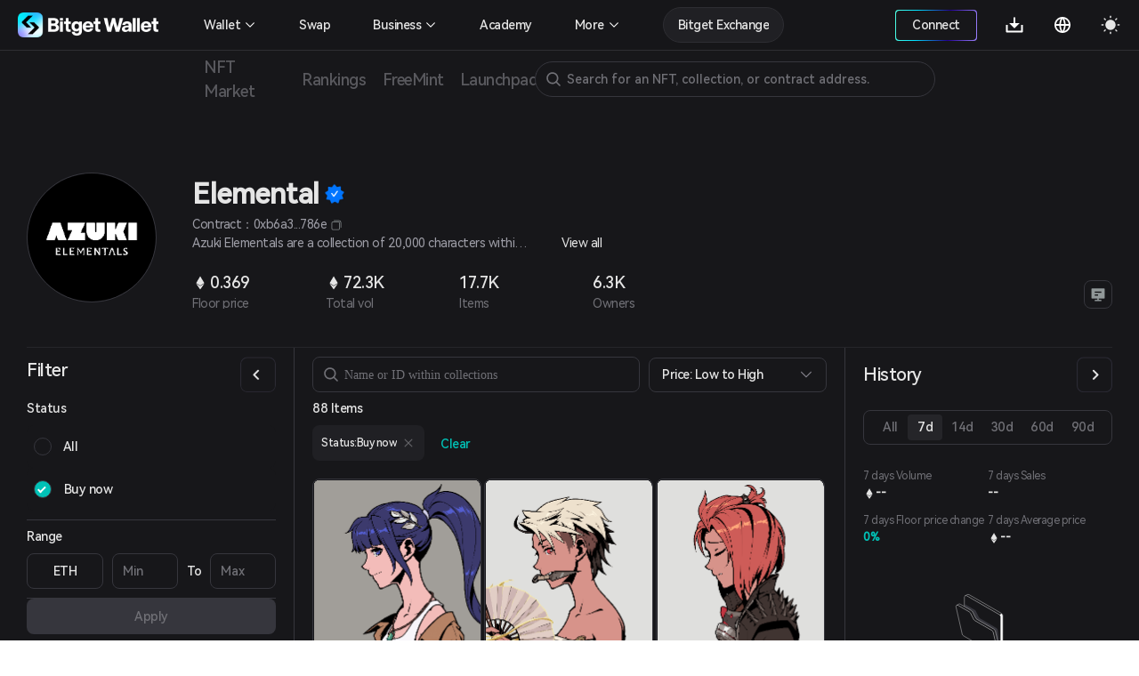

--- FILE ---
content_type: text/html; charset=utf-8
request_url: https://bitkeep.io/en/nft/collection/eth/0xb6a37b5d14d502c3ab0ae6f3a0e058bc9517786e
body_size: 21373
content:
<!doctype html>
<html data-n-head-ssr lang="en" class="theme-dark  BG0" style="backgorund:#17171A;" data-n-head="%7B%22lang%22:%7B%22ssr%22:%22en%22%7D,%22class%22:%7B%22ssr%22:%22theme-dark%20%20BG0%22%7D,%22style%22:%7B%22ssr%22:%22backgorund:#17171A;%22%7D%7D">
  <head >
    <title>Elemental Collections | Bitget NFT</title><meta  charset="utf-8"><meta  name="baidu-site-verification" content="codeva-xbZ0Y5NioV"><meta  name="viewport" content="width=device-width, initial-scale=1.0, user-scalable=no, minimum-scale=1.0,maximum-scale=5.0"><meta  name="X-UA-Compatible" http-equiv="X-UA-Compatible" content="IE=edge,chrome=1"><meta  name="renderer" content="webkit"><meta  name="format-detection" content="telephone=no,email=no,address=no"><meta  name="og:url" content="&quot;https://web3.bitget.com/en/nft" data-shuvi-head="true"><meta  data-hid="og:title" name="og:title" property="og:title" content="Bitget NFT Market - Your One-stop NFT Trading Platform"><meta  data-hid="og:description" name="og:description" property="og:description" content="Try a seamless NFT trading experience with Bitget NFT Market, the first NFT marketplace on the blockchain to support NFT purchases with any token!"><meta  name="og:type" property="og:type" content="website"><meta  name="og:site_name" content="Bitget NFT"><meta  data-hid="twitter:title" name="twitter:title" property="twitter:title" content="Bitget NFT Market - Your One-stop NFT Trading Platform"><meta  name="twitter:site" content="Bitget NFT" property="twitter:site" data-shuvi-head="true"><meta  data-hid="twitter:description" name="twitter:description" property="twitter:description" content="Try a seamless NFT trading experience with Bitget NFT Market, the first NFT marketplace on the blockchain to support NFT purchases with any token!"><meta  data-hid="twitter:url" name="twitter:url" property="twitter:url" content="https://web3.bitget.com/en/nft"><meta  data-hid="twitter:card" name="twitter:card" property="twitter:card" content="summary_large_image"><meta  name="google-site-verification" content="1gFsFmRE1jrn3jJFkL9bcq9KxmfmcNlamjXzNvArFfs"><meta  data-hid="description" name="description" content="Start your own Elemental NFT collection on Bitget Wallet! Check out the latest floor prices, total volume, and traits of Elemental collections. "><meta  data-hid="keywords" name="keywords" content="Bitget NFT, Elemental,Elemental NFT, NFT marketplace, buy Elemental NFT,  Elemental for sale,  Elemental price,  Elemental nft price,  Elemental floor price"><meta  data-hid="robots" name="robots" content="all"><meta  name="og:title" content="Elemental Collections | Bitget NFT"><meta  name="og:description" content="Start your own Elemental NFT collection on Bitget Wallet! Check out the latest floor prices, total volume, and traits of Elemental collections. "><meta  name="twitter:title" content="Elemental Collections | Bitget NFT"><meta  name="twitter:description" content="Start your own Elemental NFT collection on Bitget Wallet! Check out the latest floor prices, total volume, and traits of Elemental collections. "><meta  name="twitter:card" content="summary_large_image"><meta  name="twitter:site" content="Bitget Wallet"><meta  name="og:type" content="website"><meta  name="og:site_name" content="Bitget Wallet"><meta  data-hid="og:image:src" content="https://s3.infcrypto.com/nft/0000/9f639a/375/9f639a7f0a5d4634e42dab7454e7476a.png?image=nft/0000/9f639a/9f639a7f0a5d4634e42dab7454e7476a.png&amp;size=375"><meta  data-hid="og:image" content="https://s3.infcrypto.com/nft/0000/9f639a/375/9f639a7f0a5d4634e42dab7454e7476a.png?image=nft/0000/9f639a/9f639a7f0a5d4634e42dab7454e7476a.png&amp;size=375"><meta  data-hid="og:image:alt" name="og:image:alt" content="Bitget Wallet, a Best Crpto Wallet"><meta  data-hid="twitter:image" name="twitter:image" content="https://s3.infcrypto.com/nft/0000/9f639a/375/9f639a7f0a5d4634e42dab7454e7476a.png?image=nft/0000/9f639a/9f639a7f0a5d4634e42dab7454e7476a.png&amp;size=375"><meta  data-hid="twitter:image:src" name="twitter:image:src" content="https://s3.infcrypto.com/nft/0000/9f639a/375/9f639a7f0a5d4634e42dab7454e7476a.png?image=nft/0000/9f639a/9f639a7f0a5d4634e42dab7454e7476a.png&amp;size=375"><meta  data-hid="twitter:image:alt" name="twitter:image:alt" content="Bitget Wallet, a Best Crpto Wallet"><link  rel="icon" type="image/x-icon" href="/favicon.ico"><link  rel="shortcut icon" type="image/x-icon" href="/favicon.ico"><link  rel="preconnect" href="https://cdn.bitkeep.vip"><link  rel="preconnect" href="https://static-web.jjdsn.vip"><link  rel="dns-prefetch" href="https://cdn.bitkeep.vip"><link  rel="dns-prefetch" href="https://static-web.jjdsn.vip"><link  rel="canonical" href="https://web3.bitget.com/en/nft/collection/eth/0xb6a37b5d14d502c3ab0ae6f3a0e058bc9517786e"><link  rel="alternate" hreflang="x-default" href="https://web3.bitget.com/en/nft/collection/eth/0xb6a37b5d14d502c3ab0ae6f3a0e058bc9517786e"><link  rel="alternate" hreflang="en" href="https://web3.bitget.com/en/nft/collection/eth/0xb6a37b5d14d502c3ab0ae6f3a0e058bc9517786e"><link  rel="alternate" hreflang="vi" href="https://web3.bitget.com/vi/nft/collection/eth/0xb6a37b5d14d502c3ab0ae6f3a0e058bc9517786e"><link  rel="alternate" hreflang="zh-Hans" href="https://web3.bitget.com/zh-CN/nft/collection/eth/0xb6a37b5d14d502c3ab0ae6f3a0e058bc9517786e"><link  rel="alternate" hreflang="zh-Hant" href="https://web3.bitget.com/zh-TC/nft/collection/eth/0xb6a37b5d14d502c3ab0ae6f3a0e058bc9517786e"><link  rel="alternate" hreflang="id" href="https://web3.bitget.com/id/nft/collection/eth/0xb6a37b5d14d502c3ab0ae6f3a0e058bc9517786e"><script  src="https://www.googletagmanager.com/gtag/js?id=G-BW4GVE68H3" async defer data-body="false"></script><script  data-hid="gtag2" type="text/javascript" charset="utf-8">
                window.dataLayer = window.dataLayer || [];
                function gtag(){dataLayer.push(arguments);}
                gtag('js', new Date());
                gtag('config', 'G-BW4GVE68H3');
              </script><script  data-hid="og:image" name="og:image" content="https://cdn.bitkeep.vip/operation/u_b_818f0b90-3380-11ee-ad93-67848689c3b0.png"></script><link rel="stylesheet" href="https://static-web.jjdsn.vip/c5e9b07aefdd37d75487226da84e016f/chunk-ant-design/e94b2682.css/ecf31c1702866a39.css"><link rel="stylesheet" href="https://static-web.jjdsn.vip/c5e9b07aefdd37d75487226da84e016f/vendors/app/ee821d74.css/f1a61f453940ddee.css"><link rel="stylesheet" href="https://static-web.jjdsn.vip/c5e9b07aefdd37d75487226da84e016f/app/01e7b97c.css/c2a76156bef24af8.css"><link rel="stylesheet" href="https://static-web.jjdsn.vip/c5e9b07aefdd37d75487226da84e016f/app/f90a411e.css/cd60b8f16460027a.css"><link rel="stylesheet" href="https://static-web.jjdsn.vip/c5e9b07aefdd37d75487226da84e016f/app/543a1a64.css/00c5565184b8de36.css"><link rel="stylesheet" href="https://static-web.jjdsn.vip/c5e9b07aefdd37d75487226da84e016f/app/89debc4e.css/a5b1ad398247d253.css"><link rel="stylesheet" href="https://static-web.jjdsn.vip/c5e9b07aefdd37d75487226da84e016f/app/496dcfb7.css/1e53f84894d25c67.css"><link rel="stylesheet" href="https://static-web.jjdsn.vip/c5e9b07aefdd37d75487226da84e016f/app/15581cf3.css/cb0275282c09a89a.css"><link rel="stylesheet" href="https://static-web.jjdsn.vip/c5e9b07aefdd37d75487226da84e016f/app/d0ae3f07.css/53499b4c26d22c03.css"><link rel="stylesheet" href="https://static-web.jjdsn.vip/c5e9b07aefdd37d75487226da84e016f/app/add718e3.css/6a0e9f0f09ebfaa9.css"><link rel="stylesheet" href="https://static-web.jjdsn.vip/c5e9b07aefdd37d75487226da84e016f/app/dbb47b06.css/a65e492f30a03092.css"><link rel="stylesheet" href="https://static-web.jjdsn.vip/c5e9b07aefdd37d75487226da84e016f/app/0ed91b23.css/a6841b9346a5aeb5.css"><link rel="stylesheet" href="https://static-web.jjdsn.vip/c5e9b07aefdd37d75487226da84e016f/app/c58100f2.css/2cf02dbfe9cdd670.css"><link rel="stylesheet" href="https://static-web.jjdsn.vip/c5e9b07aefdd37d75487226da84e016f/app/233d9e4a.css/30305dd4f94af543.css">
  </head>
  <body class="theme-dark ENletter" data-n-head="%7B%22class%22:%7B%22ssr%22:%22theme-dark%20ENletter%22%7D%7D">
    <div data-server-rendered="true" id="__nuxt"><div id="__layout"><div class="BG0 body_box" data-v-62721624><header class="header-container lineBG1" data-v-0905b146 data-v-62721624><div class="headerbox BG0blur" data-v-0905b146><div class="headleft" data-v-0905b146><div title="Bitget Wallet" data-v-0905b146><a href="/en" title="Bitget Wallet, a best crypto wallet" class="seo_href" data-v-0905b146><img src="https://static-web.jjdsn.vip/c5e9b07aefdd37d75487226da84e016f/img/bg_logo_light.054ab3ba7a05a8fc.png" alt="Bitget Wallet,  a best crypto wallet" class="BitkeepLogo light_icon" data-v-0905b146> <img src="https://static-web.jjdsn.vip/c5e9b07aefdd37d75487226da84e016f/img/bg_logo_dark.9f0c375dcd93479e.png" alt="Bitget Wallet,  a best crypto wallet" class="BitkeepLogo dark_icon" data-v-0905b146></a></div> <!----></div> <div class="headright" data-v-0905b146><ul class="list" data-v-0905b146><li style="display:none;" data-v-0905b146><div class="chainBox" data-v-0905b146><div class="chain-cur" data-v-0905b146><p class="text1" style="display:;" data-v-0905b146><img src="https://static-web.jjdsn.vip/c5e9b07aefdd37d75487226da84e016f/img/ETH.5a2d80cb254de068.png" alt="ETH" class="chainIcon" data-v-0905b146> <span class="jian" data-v-0905b146><img src="https://cdn.bitkeep.vip/u_b_00aa7b10-da7a-11eb-bd2f-03aa2946fb23.png" alt="triangle" class="light_icon" data-v-0905b146> <img src="[data-uri]" alt class="dark_icon" data-v-0905b146></span></p></div> <div class="chain-list more BG0 lineBG2" data-v-0905b146><ul data-v-0905b146><li class="chainItem text1" data-v-0905b146><img src="https://static-web.jjdsn.vip/c5e9b07aefdd37d75487226da84e016f/img/ETH.5a2d80cb254de068.png" alt="ETH" class="chainIcon" data-v-0905b146> <span data-v-0905b146>Ethereum</span></li><li class="chainItem text1" data-v-0905b146><img src="https://static-web.jjdsn.vip/c5e9b07aefdd37d75487226da84e016f/img/BNB.eb45ea78ec240175.png" alt="BNB" class="chainIcon" data-v-0905b146> <span data-v-0905b146>BNB Chain</span></li><li class="chainItem text1" data-v-0905b146><img src="https://static-web.jjdsn.vip/c5e9b07aefdd37d75487226da84e016f/img/POLYGON.b3ab7349fcc35d18.png" alt="POLYGON" class="chainIcon" data-v-0905b146> <span data-v-0905b146>Polygon</span></li><li class="chainItem text1" data-v-0905b146><img src="https://static-web.jjdsn.vip/c5e9b07aefdd37d75487226da84e016f/img/KLAY.01dd103f6ca84b01.png" alt="KLAY" class="chainIcon" data-v-0905b146> <span data-v-0905b146>Klay</span></li><li class="chainItem text1" data-v-0905b146><img src="https://static-web.jjdsn.vip/c5e9b07aefdd37d75487226da84e016f/img/HT.cabd491d65f7735e.png" alt="HT" class="chainIcon" data-v-0905b146> <span data-v-0905b146>Heco</span></li><li class="chainItem text1" data-v-0905b146><img src="https://static-web.jjdsn.vip/c5e9b07aefdd37d75487226da84e016f/img/ARBITRUM.f24b622deaa4623e.png" alt="ARBITRUM" class="chainIcon" data-v-0905b146> <span data-v-0905b146>Arbitrum</span></li><li class="chainItem text1" data-v-0905b146><img src="https://static-web.jjdsn.vip/c5e9b07aefdd37d75487226da84e016f/img/OPTIMISM.2b126c6ed9a105b8.png" alt="OPTIMISM" class="chainIcon" data-v-0905b146> <span data-v-0905b146>Optimism</span></li></ul></div></div></li> <li class="connectWalletBox" data-v-0905b146><div title="connectWallet" class="connectWallet" style="display:none;" data-v-0905b146><div class="content BG0 text1" data-v-0905b146>
                            Connect
                        </div></div> <div title="address" class="connectWallet  text1" style="display:none;" data-v-0905b146><div class="content BG0 text1" data-v-0905b146><svg width="20" height="20" viewBox="0 0 20 20" fill="none" xmlns="http://www.w3.org/2000/svg" data-v-0905b146><path d="M3.36041 2.9375C3.04961 2.9375 2.75154 3.06097 2.53177 3.28073C2.312 3.5005 2.18854 3.79857 2.18854 4.10937V16.1211C2.18854 16.4319 2.312 16.73 2.53177 16.9497C2.75154 17.1695 3.04961 17.293 3.36041 17.293H16.685C16.9958 17.293 17.2939 17.1695 17.5137 16.9497C17.7334 16.73 17.8569 16.4319 17.8569 16.1211V13.441H13.3372C11.4989 13.441 9.98444 11.9631 9.97936 10.1248C9.97429 8.28652 11.468 6.78945 13.305 6.78945H17.8569V4.10937C17.8569 3.79857 17.7334 3.5005 17.5137 3.28073C17.2939 3.06097 16.9958 2.9375 16.685 2.9375H3.36041ZM13.305 8.18925C13.0505 8.18958 12.7987 8.24025 12.5639 8.33836C12.3291 8.43647 12.1161 8.58006 11.9371 8.76087C11.7581 8.94168 11.6166 9.15613 11.5209 9.39186C11.4251 9.62759 11.377 9.87994 11.3792 10.1344C11.3895 11.1945 12.2692 12.0412 13.3296 12.0412H18.0757C18.3657 12.0412 18.6439 11.926 18.8491 11.7209C19.0542 11.5157 19.1694 11.2375 19.1694 10.9475V9.283C19.1694 8.99292 19.0542 8.71472 18.8491 8.5096C18.6439 8.30449 18.3657 8.18925 18.0757 8.18925H13.305Z" fill="#FFFFFF" data-v-0905b146></path></svg>
                            
                        </div></div> <div class="Exitconnection BG0 lineBG2" style="display:none;" data-v-0905b146><div class="address" data-v-0905b146><span title="" class="text1" data-v-0905b146></span> <img src="https://static-web.jjdsn.vip/c5e9b07aefdd37d75487226da84e016f/img/copy_dark_icons.fd555d4dc97c9e26.svg" alt="copy" class="dark_icon" style="display:;" data-v-0905b146> <img src="https://static-web.jjdsn.vip/c5e9b07aefdd37d75487226da84e016f/img/copy_light_icons.ef48502e3df2b374.svg" alt="copy" class="light_icon" style="display:;" data-v-0905b146> <span class="text3 copyed" style="display:none;" data-v-0905b146>Copied</span></div> <div title="My assets" class="address text1" data-v-0905b146>
                            My assets
                        </div><div title="My orders" class="address text1" data-v-0905b146>
                            My orders
                        </div><div title="Mints" class="address text1" data-v-0905b146>
                            Mints
                        </div><div title="Join the community" class="address text1" data-v-0905b146>
                            Join the community
                        </div> <div title="Disconnect" class="ExitBtn lineBG2" data-v-0905b146><img src="https://static-web.jjdsn.vip/c5e9b07aefdd37d75487226da84e016f/img/exit.68fc446ca3da1eec.svg" alt="exit" data-v-0905b146>
                            Disconnect
                        </div></div></li> <li title="Download" class="one-qrcode" data-v-0905b146><div title="Download" class="text1 downloadImg" data-v-0905b146><a title="Download" href="/en/wallet-download?type=0" class="seo_href text1" data-v-0905b146><svg width="24" height="24" viewBox="0 0 24 24" fill="none" xmlns="http://www.w3.org/2000/svg" data-v-0905b146><g clip-path="url(#clip0_12156_64990)" data-v-0905b146><path d="M12.95 10.1111H17.7L12 15.7778L6.3 10.1111H11.05V3.5H12.95V10.1111ZM4.4 18.6111H19.6V12H21.5V19.5556C21.5 19.806 21.3999 20.0463 21.2218 20.2234C21.0436 20.4005 20.802 20.5 20.55 20.5H3.45C3.19804 20.5 2.95641 20.4005 2.77825 20.2234C2.60009 20.0463 2.5 19.806 2.5 19.5556V12H4.4V18.6111Z" fill="#FFFFFF" data-v-0905b146></path></g> <defs data-v-0905b146><clipPath id="clip0_12156_64990" data-v-0905b146><rect width="24" height="24" fill="#FFFFFF" data-v-0905b146></rect></clipPath></defs></svg></a> <div class="one-erweima BG4" data-v-0905b146><div class="one-erweima-box lineBG2" data-v-0905b146><div data-v-0905b146><canvas></canvas></div></div> <div class="text1" data-v-0905b146>Scan to Download App</div> <div class="one-download-btn BGCommon_black Common_white" data-v-0905b146>Other options</div></div></div></li> <li data-v-0905b146><div class="language" data-v-0905b146><div class="language-cur" data-v-0905b146><p class="text1" data-v-0905b146><svg width="24" height="24" viewBox="0 0 24 24" fill="none" xmlns="http://www.w3.org/2000/svg" data-v-0905b146><g clip-path="url(#clip0_12156_64993)" data-v-0905b146><path d="M12 21C7.0293 21 3 16.9707 3 12C3 7.0293 7.0293 3 12 3C16.9707 3 21 7.0293 21 12C21 16.9707 16.9707 21 12 21ZM9.939 18.9003C9.05107 17.0169 8.53668 14.9792 8.4243 12.9H4.8558C5.03093 14.285 5.60453 15.5893 6.50691 16.6545C7.40929 17.7197 8.60161 18.4999 9.939 18.9003ZM10.227 12.9C10.3629 15.0951 10.9902 17.157 12 18.9768C13.0371 17.1089 13.6429 15.0325 13.773 12.9H10.227ZM19.1442 12.9H15.5757C15.4633 14.9792 14.9489 17.0169 14.061 18.9003C15.3984 18.4999 16.5907 17.7197 17.4931 16.6545C18.3955 15.5893 18.9691 14.285 19.1442 12.9ZM4.8558 11.1H8.4243C8.53668 9.02081 9.05107 6.98312 9.939 5.0997C8.60161 5.50009 7.40929 6.28028 6.50691 7.34547C5.60453 8.41065 5.03093 9.71499 4.8558 11.1ZM10.2279 11.1H13.7721C13.6423 8.96754 13.0368 6.89118 12 5.0232C10.9629 6.8911 10.3571 8.96747 10.227 11.1H10.2279ZM14.061 5.0997C14.9489 6.98312 15.4633 9.02081 15.5757 11.1H19.1442C18.9691 9.71499 18.3955 8.41065 17.4931 7.34547C16.5907 6.28028 15.3984 5.50009 14.061 5.0997Z" fill="#FFFFFF" data-v-0905b146></path></g> <defs data-v-0905b146><clipPath id="clip0_12156_64993" data-v-0905b146><rect width="24" height="24" fill="#FFFFFF" data-v-0905b146></rect></clipPath></defs></svg></p></div></div></li> <li title="theme" data-v-0905b146><img src="[data-uri]" alt="themelight" class="light_icon" data-v-0905b146> <img src="https://static-web.jjdsn.vip/c5e9b07aefdd37d75487226da84e016f/img/light.103060d464fd910a.svg" alt="themedark" class="dark_icon" data-v-0905b146></li> <li class="head_slidemenu" data-v-0905b146><img src="[data-uri]" alt="menu" class="light_icon" data-v-0905b146> <img src="[data-uri]" alt="menu" class="dark_icon" data-v-0905b146></li></ul> <div data-v-29813b18 data-v-0905b146><!----> <!----></div></div> <!----> <!----> <!----></div></header> <div style="width:100%;z-index:10;" data-v-428f7820 data-v-62721624><div><div class="row BG0 ant-row" data-v-428f7820><div class="content-box ant-col ant-col-xs-24 ant-col-sm-24 ant-col-md-24 ant-col-lg-24 ant-col-xl-24 ant-col-xxl-24" data-v-428f7820><div class="secondarynavigation" data-v-428f7820><div class="list" data-v-428f7820><div index="0" class="item" data-v-428f7820><div class="cur j_cur" data-v-428f7820><p title="NFT Market" data-v-428f7820><a title="NFT Market" href="/en/nft" class="seo_href text4" data-v-428f7820>
                                   NFT Market
                               </a></p></div></div><div index="1" class="item" data-v-428f7820><div class="cur j_cur" data-v-428f7820><p title="Rankings" data-v-428f7820><a title="Rankings" href="/en/nft/rankings" class="seo_href text4" data-v-428f7820>
                                   Rankings
                               </a></p></div></div><div index="2" class="item" data-v-428f7820><div class="cur j_cur" data-v-428f7820><p title="FreeMint" data-v-428f7820><a title="FreeMint" href="/en/nft/freeMint" class="seo_href text4" data-v-428f7820>
                                   FreeMint
                               </a></p></div></div><div index="3" class="item" data-v-428f7820><div class="cur j_cur" data-v-428f7820><p title="Launchpad" data-v-428f7820><a title="Launchpad" href="/en/nft/INO" class="seo_href text4" data-v-428f7820>
                                   Launchpad
                               </a></p></div></div></div> <!----></div> <li title="search" class="searchIcon BG0" data-v-428f7820><img src="https://cdn.bitkeep.vip/u_b_cb5c4aa0-4eaf-11ed-a2bd-916a6f9d02f3.png" alt="" class="light_icon" data-v-428f7820> <img src="https://cdn.bitkeep.vip/u_b_df893d30-4eaf-11ed-a2bd-916a6f9d02f3.png" alt="" class="dark_icon" data-v-428f7820></li> <!----></div></div></div></div> <div class="bodycontent" data-v-62721624><div class="collectionAssets BG0" data-v-4aae1698 data-v-62721624><div class="collectionAssetsBox" data-v-4aae1698><div class="collectionAssetsHeader" data-v-4aae1698><div class="collectionImg lineBG2" data-v-4aae1698><div class="icon-box BG0" style="background-image:url([data-uri]);width:100%;height:;background-size:60px;" data-v-639079b7 data-v-4aae1698><div title="Elemental" class="icon" style="background-image:url(https://s3.infcrypto.com/nft/0000/9f639a/375/9f639a7f0a5d4634e42dab7454e7476a.png?image=nft/0000/9f639a/9f639a7f0a5d4634e42dab7454e7476a.png&amp;size=375);width:100%;height:;display:none;" data-v-639079b7><!----></div> <!----> <!----> <img src="https://s3.infcrypto.com/nft/0000/9f639a/375/9f639a7f0a5d4634e42dab7454e7476a.png?image=nft/0000/9f639a/9f639a7f0a5d4634e42dab7454e7476a.png&amp;size=375" alt="Elemental" style="display:none;" data-v-639079b7> <!----></div></div> <div class="collectionText" data-v-4aae1698><div title="Moonbirds" class="title text1" data-v-4aae1698>Elemental
                    <span class="collection_badgeType" data-v-93192c26 data-v-4aae1698><img src="https://static-web.jjdsn.vip/c5e9b07aefdd37d75487226da84e016f/img/Certification.5387e5c0048ef86a.png" alt="state-little" class="light_icon collection_badge" style="width:24px;margin-left:5px;" data-v-93192c26> <img src="https://static-web.jjdsn.vip/c5e9b07aefdd37d75487226da84e016f/img/Certification_dark.645fc52e66695076.png" alt="state-little" class="dark_icon collection_badge" style="width:24px;margin-left:5px;" data-v-93192c26> <!----> <!----> <!----> <!----></span></div> <div class="contractText" data-v-4aae1698><span class="text2 HarmonyOS_Sans_Regular" data-v-4aae1698>Contract：0xb6a3...786e</span> <img src="https://cdn.bitkeep.vip/u_b_506c8da0-eabe-11ec-8113-c94df49cd896.png" class="copy" data-v-4aae1698></div> <div class="text2 writing" data-v-4aae1698><div class="more" data-v-4aae1698><p class="moreText HarmonyOS_Sans_Regular" style="white-space:nowrap;" data-v-4aae1698>Azuki Elementals are a collection of 20,000 characters within the four domains of the Garden.

Take the red bean. azuki.com/elementals/reveal
                        <span class="text1 HarmonyOS_Sans_Regular" style="display:none;" data-v-4aae1698>Collapse</span></p> <span class="viewall text1 HarmonyOS_Sans_Regular" style="display:;" data-v-4aae1698>View all</span></div></div> <div class="collectionPrice" data-v-4aae1698><ul class="PriceAnalysis" data-v-4aae1698><li class="PriceEvery" data-v-4aae1698><p class="PriceEverydetail text1" data-v-4aae1698><img src="[data-uri]" alt="ETH" class="light_icon Mainnet_BG" data-v-4aae1698> <!----> <img src="[data-uri]" alt="ETH" class="dark_icon Mainnet_BG" data-v-4aae1698>
                                0.369
                            </p> <p title="Floor price" class="PriceEveryText text3 HarmonyOS_Sans_Regular" data-v-4aae1698>
                                Floor price</p></li> <li class="PriceEvery" data-v-4aae1698><p class="PriceEverydetail text1" data-v-4aae1698><img src="[data-uri]" alt="ETH" class="light_icon Mainnet_BG" data-v-4aae1698> <!----> <img src="[data-uri]" alt="ETH" class="dark_icon Mainnet_BG" data-v-4aae1698>
                                72.3K
                            </p> <p title="Total vol" class="PriceEveryText text3 HarmonyOS_Sans_Regular" data-v-4aae1698>
                                Total vol</p></li> <li class="PriceEvery" data-v-4aae1698><p class="PriceEverydetail text1" data-v-4aae1698>
                                17.7K
                            </p> <p title="Items" class="PriceEveryText text3 HarmonyOS_Sans_Regular" data-v-4aae1698>
                                Items</p></li> <li class="PriceEvery" data-v-4aae1698><p class="PriceEverydetail text1" data-v-4aae1698>
                                6.3K
                            </p> <p title="Owners" class="PriceEveryText text3 HarmonyOS_Sans_Regular" data-v-4aae1698>
                                Owners</p></li></ul> <div class="right" data-v-4aae1698><p class="issuerimg-box" data-v-4aae1698><!----> <!----> <!----> <!----> <span class="issuer-img BG0 lineBG2" data-v-4aae1698><button type="button" class="tipBox ant-btn" data-v-4aae1698 data-v-4aae1698><a title="Website" href="https://www.azuki.com/" target="_blank" data-v-4aae1698><img src="https://cdn.bitkeep.vip/u_b_dc85bf70-8b2f-11ed-b146-c9f64544204a.png" alt="Website" data-v-4aae1698></a></button></span></p></div></div></div></div> <div class="main-search-result-box" data-v-4aae1698><h2 class="title text1 linetext1" data-v-4aae1698>Items</h2> <h2 class="title text3" data-v-4aae1698>History</h2></div> <div class="line BG2" data-v-4aae1698></div> <div class="search-result" style="display:;" data-v-4aae1698><!----> <div class="result-box lineBG2" data-v-4aae1698><div class="search-box" data-v-4aae1698><div class="NFTsearchbox" data-v-4aae1698><div class="NFTsearch BG0 lineBG3" data-v-4aae1698><img src="https://static-web.jjdsn.vip/c5e9b07aefdd37d75487226da84e016f/img/nav_search.0d82d2a43c205f68.svg" alt="nav_search" class="nav_search_dark" data-v-4aae1698> <input type="text" placeholder="Name or ID within collections" maxlength="250" class="text1" data-v-4aae1698> <img src="[data-uri]" alt="close_icons" class="close_icons light_icon" style="display:none;" data-v-4aae1698> <img src="[data-uri]" alt="close_icons" class="close_icons_dark dark_icon" style="display:none;" data-v-4aae1698></div> <div class="searchlistbox BG0 lineBG3" style="display:none;" data-v-4aae1698><h2 class="title text1" data-v-4aae1698>Recent searches</h2> <div class="historyList" data-v-4aae1698></div></div></div> <div class="MainnetselectBox" data-v-4aae1698><div class="Rankings-Mainnet-dropdown lineBG3" data-v-4aae1698><div class="selectchain" data-v-4aae1698><!----><span class="text1" data-v-4aae1698>Price: Low to High</span><!----></div> <img src="[data-uri]" alt="arrowicons" class="arrowicons light_icon" data-v-4aae1698> <img src="[data-uri]" alt="arrowicons" class="arrowicons dark_icon" data-v-4aae1698></div> <div class="Mainnetlistbox" style="display:none;" data-v-4aae1698><div class="Mainnetlist BG0 lineBG2" data-v-4aae1698><div class="MainnetItem" data-v-4aae1698><span class="text1" data-v-4aae1698>Recently Listed</span></div><div class="MainnetItem" data-v-4aae1698><span class="text1" data-v-4aae1698>Price: Low to High</span></div><div class="MainnetItem" data-v-4aae1698><span class="text1" data-v-4aae1698>Price:  High to Low</span></div></div></div></div> <div class="filterbox-h5 BG0 lineBG3" data-v-4aae1698><img src="https://cdn.bitkeep.vip/u_b_0acb21a0-56b4-11ed-821a-4740dde24c35.png" alt class="filtericon light_icon" data-v-4aae1698> <img src="https://cdn.bitkeep.vip/u_b_72e3ff00-56b4-11ed-afbf-798fa4f78366.png" alt class="filtericon dark_icon" data-v-4aae1698> <span class="text1 nftItems" data-v-4aae1698>
                            Filter
                        </span> <span class="active BGCommon_green" data-v-4aae1698></span></div></div> <h3 class="title text1" data-v-4aae1698>88 Items</h3> <!----> <div class="Collectionlistbox" data-v-4aae1698><div class="Collectionlist" style="grid-template-columns:;" data-v-4aae1698><div class="nftCard lineBG2" data-v-4aae1698><a href="/en/nft/collection/eth/0xb6a37b5d14d502c3ab0ae6f3a0e058bc9517786e/18560" data-v-4aae1698><div class="nftDetailImg" data-v-4aae1698><div class="icon-box BG0" style="background-image:url([data-uri]);width:100%;height:;background-size:60px;border-radius:8px 8px 0px 0px;" data-v-639079b7 data-v-4aae1698><div title="Elemental18560" class="icon" style="background-image:url(https://s3.infcrypto.com/nft/1/feb287/375/feb2870f31a5c603649ae580788c18fd.png?image=nft/1/feb287/feb2870f31a5c603649ae580788c18fd.png&amp;size=375);width:100%;height:;border-radius:8px 8px 0px 0px;display:none;" data-v-639079b7><!----></div> <!----> <!----> <img src="https://s3.infcrypto.com/nft/1/feb287/375/feb2870f31a5c603649ae580788c18fd.png?image=nft/1/feb287/feb2870f31a5c603649ae580788c18fd.png&amp;size=375" alt="Elemental18560" style="display:none;" data-v-639079b7> <!----></div> <!----> <!----> <!----></div> <div class="nftText BG0" data-v-4aae1698><div title="Elemental" class="nftTitle text3" data-v-4aae1698><span class="Titletext text3" data-v-4aae1698>Elemental</span> <span class="collection_badgeType" data-v-93192c26 data-v-4aae1698><img src="https://static-web.jjdsn.vip/c5e9b07aefdd37d75487226da84e016f/img/Certification.5387e5c0048ef86a.png" alt="state-little" class="light_icon collection_badge" style="width:16px;margin-left:5px;" data-v-93192c26> <img src="https://static-web.jjdsn.vip/c5e9b07aefdd37d75487226da84e016f/img/Certification_dark.645fc52e66695076.png" alt="state-little" class="dark_icon collection_badge" style="width:16px;margin-left:5px;" data-v-93192c26> <!----> <!----> <!----> <!----></span></div> <div class="nftId text1" data-v-4aae1698>Elemental #18560</div> <div class="nftPrice" data-v-4aae1698><div class="PriceInfo" data-v-4aae1698><span data-v-4aae1698><img src="[data-uri]" alt="ETH" class="light_icon Mainnet_BG" data-v-4aae1698> <img src="[data-uri]" alt="ETH" class="dark_icon Mainnet_BG" data-v-4aae1698></span> <span class="text1" data-v-4aae1698>0.369</span> <!----> <!----></div> <div class="text3 HarmonyOS_Sans_Regular usdPrice" data-v-4aae1698>
                                            ~$
                                        </div></div> <!----></div></a></div><div class="nftCard lineBG2" data-v-4aae1698><a href="/en/nft/collection/eth/0xb6a37b5d14d502c3ab0ae6f3a0e058bc9517786e/8055" data-v-4aae1698><div class="nftDetailImg" data-v-4aae1698><div class="icon-box BG0" style="background-image:url([data-uri]);width:100%;height:;background-size:60px;border-radius:8px 8px 0px 0px;" data-v-639079b7 data-v-4aae1698><div title="Elemental8055" class="icon" style="background-image:url(https://s3.infcrypto.com/nft/1/c92745/375/c92745da93229ff0e57a3103c7a849e3.png?image=nft/1/c92745/c92745da93229ff0e57a3103c7a849e3.png&amp;size=375);width:100%;height:;border-radius:8px 8px 0px 0px;display:none;" data-v-639079b7><!----></div> <!----> <!----> <img src="https://s3.infcrypto.com/nft/1/c92745/375/c92745da93229ff0e57a3103c7a849e3.png?image=nft/1/c92745/c92745da93229ff0e57a3103c7a849e3.png&amp;size=375" alt="Elemental8055" style="display:none;" data-v-639079b7> <!----></div> <!----> <!----> <!----></div> <div class="nftText BG0" data-v-4aae1698><div title="Elemental" class="nftTitle text3" data-v-4aae1698><span class="Titletext text3" data-v-4aae1698>Elemental</span> <span class="collection_badgeType" data-v-93192c26 data-v-4aae1698><img src="https://static-web.jjdsn.vip/c5e9b07aefdd37d75487226da84e016f/img/Certification.5387e5c0048ef86a.png" alt="state-little" class="light_icon collection_badge" style="width:16px;margin-left:5px;" data-v-93192c26> <img src="https://static-web.jjdsn.vip/c5e9b07aefdd37d75487226da84e016f/img/Certification_dark.645fc52e66695076.png" alt="state-little" class="dark_icon collection_badge" style="width:16px;margin-left:5px;" data-v-93192c26> <!----> <!----> <!----> <!----></span></div> <div class="nftId text1" data-v-4aae1698>Elemental #8055</div> <div class="nftPrice" data-v-4aae1698><div class="PriceInfo" data-v-4aae1698><span data-v-4aae1698><img src="[data-uri]" alt="ETH" class="light_icon Mainnet_BG" data-v-4aae1698> <img src="[data-uri]" alt="ETH" class="dark_icon Mainnet_BG" data-v-4aae1698></span> <span class="text1" data-v-4aae1698>0.653</span> <!----> <!----></div> <div class="text3 HarmonyOS_Sans_Regular usdPrice" data-v-4aae1698>
                                            ~$
                                        </div></div> <!----></div></a></div><div class="nftCard lineBG2" data-v-4aae1698><a href="/en/nft/collection/eth/0xb6a37b5d14d502c3ab0ae6f3a0e058bc9517786e/11414" data-v-4aae1698><div class="nftDetailImg" data-v-4aae1698><div class="icon-box BG0" style="background-image:url([data-uri]);width:100%;height:;background-size:60px;border-radius:8px 8px 0px 0px;" data-v-639079b7 data-v-4aae1698><div title="Elemental11414" class="icon" style="background-image:url(https://s3.infcrypto.com/nft/1/f5695d/375/f5695d3b3f821f2035020a747f251e40.png?image=nft/1/f5695d/f5695d3b3f821f2035020a747f251e40.png&amp;size=375);width:100%;height:;border-radius:8px 8px 0px 0px;display:none;" data-v-639079b7><!----></div> <!----> <!----> <img src="https://s3.infcrypto.com/nft/1/f5695d/375/f5695d3b3f821f2035020a747f251e40.png?image=nft/1/f5695d/f5695d3b3f821f2035020a747f251e40.png&amp;size=375" alt="Elemental11414" style="display:none;" data-v-639079b7> <!----></div> <!----> <!----> <!----></div> <div class="nftText BG0" data-v-4aae1698><div title="Elemental" class="nftTitle text3" data-v-4aae1698><span class="Titletext text3" data-v-4aae1698>Elemental</span> <span class="collection_badgeType" data-v-93192c26 data-v-4aae1698><img src="https://static-web.jjdsn.vip/c5e9b07aefdd37d75487226da84e016f/img/Certification.5387e5c0048ef86a.png" alt="state-little" class="light_icon collection_badge" style="width:16px;margin-left:5px;" data-v-93192c26> <img src="https://static-web.jjdsn.vip/c5e9b07aefdd37d75487226da84e016f/img/Certification_dark.645fc52e66695076.png" alt="state-little" class="dark_icon collection_badge" style="width:16px;margin-left:5px;" data-v-93192c26> <!----> <!----> <!----> <!----></span></div> <div class="nftId text1" data-v-4aae1698>Elemental #11414</div> <div class="nftPrice" data-v-4aae1698><div class="PriceInfo" data-v-4aae1698><span data-v-4aae1698><img src="[data-uri]" alt="ETH" class="light_icon Mainnet_BG" data-v-4aae1698> <img src="[data-uri]" alt="ETH" class="dark_icon Mainnet_BG" data-v-4aae1698></span> <span class="text1" data-v-4aae1698>0.668</span> <!----> <!----></div> <div class="text3 HarmonyOS_Sans_Regular usdPrice" data-v-4aae1698>
                                            ~$
                                        </div></div> <!----></div></a></div><div class="nftCard lineBG2" data-v-4aae1698><a href="/en/nft/collection/eth/0xb6a37b5d14d502c3ab0ae6f3a0e058bc9517786e/119" data-v-4aae1698><div class="nftDetailImg" data-v-4aae1698><div class="icon-box BG0" style="background-image:url([data-uri]);width:100%;height:;background-size:60px;border-radius:8px 8px 0px 0px;" data-v-639079b7 data-v-4aae1698><div title="Elemental119" class="icon" style="background-image:url(https://s3.infcrypto.com/nft/1/6a1f2e/375/6a1f2e12638a6f6a3470e792d806bcf6.png?image=nft/1/6a1f2e/6a1f2e12638a6f6a3470e792d806bcf6.png&amp;size=375);width:100%;height:;border-radius:8px 8px 0px 0px;display:none;" data-v-639079b7><!----></div> <!----> <!----> <img src="https://s3.infcrypto.com/nft/1/6a1f2e/375/6a1f2e12638a6f6a3470e792d806bcf6.png?image=nft/1/6a1f2e/6a1f2e12638a6f6a3470e792d806bcf6.png&amp;size=375" alt="Elemental119" style="display:none;" data-v-639079b7> <!----></div> <!----> <!----> <!----></div> <div class="nftText BG0" data-v-4aae1698><div title="Elemental" class="nftTitle text3" data-v-4aae1698><span class="Titletext text3" data-v-4aae1698>Elemental</span> <span class="collection_badgeType" data-v-93192c26 data-v-4aae1698><img src="https://static-web.jjdsn.vip/c5e9b07aefdd37d75487226da84e016f/img/Certification.5387e5c0048ef86a.png" alt="state-little" class="light_icon collection_badge" style="width:16px;margin-left:5px;" data-v-93192c26> <img src="https://static-web.jjdsn.vip/c5e9b07aefdd37d75487226da84e016f/img/Certification_dark.645fc52e66695076.png" alt="state-little" class="dark_icon collection_badge" style="width:16px;margin-left:5px;" data-v-93192c26> <!----> <!----> <!----> <!----></span></div> <div class="nftId text1" data-v-4aae1698>Elemental #119</div> <div class="nftPrice" data-v-4aae1698><div class="PriceInfo" data-v-4aae1698><span data-v-4aae1698><img src="[data-uri]" alt="ETH" class="light_icon Mainnet_BG" data-v-4aae1698> <img src="[data-uri]" alt="ETH" class="dark_icon Mainnet_BG" data-v-4aae1698></span> <span class="text1" data-v-4aae1698>0.69</span> <!----> <!----></div> <div class="text3 HarmonyOS_Sans_Regular usdPrice" data-v-4aae1698>
                                            ~$
                                        </div></div> <!----></div></a></div><div class="nftCard lineBG2" data-v-4aae1698><a href="/en/nft/collection/eth/0xb6a37b5d14d502c3ab0ae6f3a0e058bc9517786e/14125" data-v-4aae1698><div class="nftDetailImg" data-v-4aae1698><div class="icon-box BG0" style="background-image:url([data-uri]);width:100%;height:;background-size:60px;border-radius:8px 8px 0px 0px;" data-v-639079b7 data-v-4aae1698><div title="Elemental14125" class="icon" style="background-image:url(https://s3.infcrypto.com/nft/1/37f957/375/37f957dad8b20b03244fbb2b60d84550.png?image=nft/1/37f957/37f957dad8b20b03244fbb2b60d84550.png&amp;size=375);width:100%;height:;border-radius:8px 8px 0px 0px;display:none;" data-v-639079b7><!----></div> <!----> <!----> <img src="https://s3.infcrypto.com/nft/1/37f957/375/37f957dad8b20b03244fbb2b60d84550.png?image=nft/1/37f957/37f957dad8b20b03244fbb2b60d84550.png&amp;size=375" alt="Elemental14125" style="display:none;" data-v-639079b7> <!----></div> <!----> <!----> <!----></div> <div class="nftText BG0" data-v-4aae1698><div title="Elemental" class="nftTitle text3" data-v-4aae1698><span class="Titletext text3" data-v-4aae1698>Elemental</span> <span class="collection_badgeType" data-v-93192c26 data-v-4aae1698><img src="https://static-web.jjdsn.vip/c5e9b07aefdd37d75487226da84e016f/img/Certification.5387e5c0048ef86a.png" alt="state-little" class="light_icon collection_badge" style="width:16px;margin-left:5px;" data-v-93192c26> <img src="https://static-web.jjdsn.vip/c5e9b07aefdd37d75487226da84e016f/img/Certification_dark.645fc52e66695076.png" alt="state-little" class="dark_icon collection_badge" style="width:16px;margin-left:5px;" data-v-93192c26> <!----> <!----> <!----> <!----></span></div> <div class="nftId text1" data-v-4aae1698>Elemental #14125</div> <div class="nftPrice" data-v-4aae1698><div class="PriceInfo" data-v-4aae1698><span data-v-4aae1698><img src="[data-uri]" alt="ETH" class="light_icon Mainnet_BG" data-v-4aae1698> <img src="[data-uri]" alt="ETH" class="dark_icon Mainnet_BG" data-v-4aae1698></span> <span class="text1" data-v-4aae1698>0.69</span> <!----> <!----></div> <div class="text3 HarmonyOS_Sans_Regular usdPrice" data-v-4aae1698>
                                            ~$
                                        </div></div> <!----></div></a></div><div class="nftCard lineBG2" data-v-4aae1698><a href="/en/nft/collection/eth/0xb6a37b5d14d502c3ab0ae6f3a0e058bc9517786e/16610" data-v-4aae1698><div class="nftDetailImg" data-v-4aae1698><div class="icon-box BG0" style="background-image:url([data-uri]);width:100%;height:;background-size:60px;border-radius:8px 8px 0px 0px;" data-v-639079b7 data-v-4aae1698><div title="Elemental16610" class="icon" style="background-image:url(https://s3.infcrypto.com/nft/1/a0cde3/375/a0cde37ada0c9eb0085d180bea596a16.png?image=nft/1/a0cde3/a0cde37ada0c9eb0085d180bea596a16.png&amp;size=375);width:100%;height:;border-radius:8px 8px 0px 0px;display:none;" data-v-639079b7><!----></div> <!----> <!----> <img src="https://s3.infcrypto.com/nft/1/a0cde3/375/a0cde37ada0c9eb0085d180bea596a16.png?image=nft/1/a0cde3/a0cde37ada0c9eb0085d180bea596a16.png&amp;size=375" alt="Elemental16610" style="display:none;" data-v-639079b7> <!----></div> <!----> <!----> <!----></div> <div class="nftText BG0" data-v-4aae1698><div title="Elemental" class="nftTitle text3" data-v-4aae1698><span class="Titletext text3" data-v-4aae1698>Elemental</span> <span class="collection_badgeType" data-v-93192c26 data-v-4aae1698><img src="https://static-web.jjdsn.vip/c5e9b07aefdd37d75487226da84e016f/img/Certification.5387e5c0048ef86a.png" alt="state-little" class="light_icon collection_badge" style="width:16px;margin-left:5px;" data-v-93192c26> <img src="https://static-web.jjdsn.vip/c5e9b07aefdd37d75487226da84e016f/img/Certification_dark.645fc52e66695076.png" alt="state-little" class="dark_icon collection_badge" style="width:16px;margin-left:5px;" data-v-93192c26> <!----> <!----> <!----> <!----></span></div> <div class="nftId text1" data-v-4aae1698>Elemental #16610</div> <div class="nftPrice" data-v-4aae1698><div class="PriceInfo" data-v-4aae1698><span data-v-4aae1698><img src="[data-uri]" alt="ETH" class="light_icon Mainnet_BG" data-v-4aae1698> <img src="[data-uri]" alt="ETH" class="dark_icon Mainnet_BG" data-v-4aae1698></span> <span class="text1" data-v-4aae1698>0.749</span> <!----> <!----></div> <div class="text3 HarmonyOS_Sans_Regular usdPrice" data-v-4aae1698>
                                            ~$
                                        </div></div> <!----></div></a></div><div class="nftCard lineBG2" data-v-4aae1698><a href="/en/nft/collection/eth/0xb6a37b5d14d502c3ab0ae6f3a0e058bc9517786e/7111" data-v-4aae1698><div class="nftDetailImg" data-v-4aae1698><div class="icon-box BG0" style="background-image:url([data-uri]);width:100%;height:;background-size:60px;border-radius:8px 8px 0px 0px;" data-v-639079b7 data-v-4aae1698><div title="Elemental7111" class="icon" style="background-image:url(https://s3.infcrypto.com/nft/1/fd493b/375/fd493b32d5fa3f56be6803d47fe4d0f6.png?image=nft/1/fd493b/fd493b32d5fa3f56be6803d47fe4d0f6.png&amp;size=375);width:100%;height:;border-radius:8px 8px 0px 0px;display:none;" data-v-639079b7><!----></div> <!----> <!----> <img src="https://s3.infcrypto.com/nft/1/fd493b/375/fd493b32d5fa3f56be6803d47fe4d0f6.png?image=nft/1/fd493b/fd493b32d5fa3f56be6803d47fe4d0f6.png&amp;size=375" alt="Elemental7111" style="display:none;" data-v-639079b7> <!----></div> <!----> <!----> <!----></div> <div class="nftText BG0" data-v-4aae1698><div title="Elemental" class="nftTitle text3" data-v-4aae1698><span class="Titletext text3" data-v-4aae1698>Elemental</span> <span class="collection_badgeType" data-v-93192c26 data-v-4aae1698><img src="https://static-web.jjdsn.vip/c5e9b07aefdd37d75487226da84e016f/img/Certification.5387e5c0048ef86a.png" alt="state-little" class="light_icon collection_badge" style="width:16px;margin-left:5px;" data-v-93192c26> <img src="https://static-web.jjdsn.vip/c5e9b07aefdd37d75487226da84e016f/img/Certification_dark.645fc52e66695076.png" alt="state-little" class="dark_icon collection_badge" style="width:16px;margin-left:5px;" data-v-93192c26> <!----> <!----> <!----> <!----></span></div> <div class="nftId text1" data-v-4aae1698>Elemental #7111</div> <div class="nftPrice" data-v-4aae1698><div class="PriceInfo" data-v-4aae1698><span data-v-4aae1698><img src="[data-uri]" alt="ETH" class="light_icon Mainnet_BG" data-v-4aae1698> <img src="[data-uri]" alt="ETH" class="dark_icon Mainnet_BG" data-v-4aae1698></span> <span class="text1" data-v-4aae1698>0.77</span> <!----> <!----></div> <div class="text3 HarmonyOS_Sans_Regular usdPrice" data-v-4aae1698>
                                            ~$
                                        </div></div> <!----></div></a></div><div class="nftCard lineBG2" data-v-4aae1698><a href="/en/nft/collection/eth/0xb6a37b5d14d502c3ab0ae6f3a0e058bc9517786e/14717" data-v-4aae1698><div class="nftDetailImg" data-v-4aae1698><div class="icon-box BG0" style="background-image:url([data-uri]);width:100%;height:;background-size:60px;border-radius:8px 8px 0px 0px;" data-v-639079b7 data-v-4aae1698><div title="Elemental14717" class="icon" style="background-image:url(https://s3.infcrypto.com/nft/1/1d3321/375/1d3321008a7268f59ecd274c6e6e9792.png?image=nft/1/1d3321/1d3321008a7268f59ecd274c6e6e9792.png&amp;size=375);width:100%;height:;border-radius:8px 8px 0px 0px;display:none;" data-v-639079b7><!----></div> <!----> <!----> <img src="https://s3.infcrypto.com/nft/1/1d3321/375/1d3321008a7268f59ecd274c6e6e9792.png?image=nft/1/1d3321/1d3321008a7268f59ecd274c6e6e9792.png&amp;size=375" alt="Elemental14717" style="display:none;" data-v-639079b7> <!----></div> <!----> <!----> <!----></div> <div class="nftText BG0" data-v-4aae1698><div title="Elemental" class="nftTitle text3" data-v-4aae1698><span class="Titletext text3" data-v-4aae1698>Elemental</span> <span class="collection_badgeType" data-v-93192c26 data-v-4aae1698><img src="https://static-web.jjdsn.vip/c5e9b07aefdd37d75487226da84e016f/img/Certification.5387e5c0048ef86a.png" alt="state-little" class="light_icon collection_badge" style="width:16px;margin-left:5px;" data-v-93192c26> <img src="https://static-web.jjdsn.vip/c5e9b07aefdd37d75487226da84e016f/img/Certification_dark.645fc52e66695076.png" alt="state-little" class="dark_icon collection_badge" style="width:16px;margin-left:5px;" data-v-93192c26> <!----> <!----> <!----> <!----></span></div> <div class="nftId text1" data-v-4aae1698>Elemental #14717</div> <div class="nftPrice" data-v-4aae1698><div class="PriceInfo" data-v-4aae1698><span data-v-4aae1698><img src="[data-uri]" alt="ETH" class="light_icon Mainnet_BG" data-v-4aae1698> <img src="[data-uri]" alt="ETH" class="dark_icon Mainnet_BG" data-v-4aae1698></span> <span class="text1" data-v-4aae1698>0.788</span> <!----> <!----></div> <div class="text3 HarmonyOS_Sans_Regular usdPrice" data-v-4aae1698>
                                            ~$
                                        </div></div> <!----></div></a></div><div class="nftCard lineBG2" data-v-4aae1698><a href="/en/nft/collection/eth/0xb6a37b5d14d502c3ab0ae6f3a0e058bc9517786e/5605" data-v-4aae1698><div class="nftDetailImg" data-v-4aae1698><div class="icon-box BG0" style="background-image:url([data-uri]);width:100%;height:;background-size:60px;border-radius:8px 8px 0px 0px;" data-v-639079b7 data-v-4aae1698><div title="Elemental5605" class="icon" style="background-image:url(https://s3.infcrypto.com/nft/1/c6f9d3/375/c6f9d3782f6b8c118ec00ecfd04df528.jpg?image=nft/1/c6f9d3/c6f9d3782f6b8c118ec00ecfd04df528.jpg&amp;size=375);width:100%;height:;border-radius:8px 8px 0px 0px;display:none;" data-v-639079b7><!----></div> <!----> <!----> <img src="https://s3.infcrypto.com/nft/1/c6f9d3/375/c6f9d3782f6b8c118ec00ecfd04df528.jpg?image=nft/1/c6f9d3/c6f9d3782f6b8c118ec00ecfd04df528.jpg&amp;size=375" alt="Elemental5605" style="display:none;" data-v-639079b7> <!----></div> <!----> <!----> <!----></div> <div class="nftText BG0" data-v-4aae1698><div title="Elemental" class="nftTitle text3" data-v-4aae1698><span class="Titletext text3" data-v-4aae1698>Elemental</span> <span class="collection_badgeType" data-v-93192c26 data-v-4aae1698><img src="https://static-web.jjdsn.vip/c5e9b07aefdd37d75487226da84e016f/img/Certification.5387e5c0048ef86a.png" alt="state-little" class="light_icon collection_badge" style="width:16px;margin-left:5px;" data-v-93192c26> <img src="https://static-web.jjdsn.vip/c5e9b07aefdd37d75487226da84e016f/img/Certification_dark.645fc52e66695076.png" alt="state-little" class="dark_icon collection_badge" style="width:16px;margin-left:5px;" data-v-93192c26> <!----> <!----> <!----> <!----></span></div> <div class="nftId text1" data-v-4aae1698>Elemental #5605</div> <div class="nftPrice" data-v-4aae1698><div class="PriceInfo" data-v-4aae1698><span data-v-4aae1698><img src="[data-uri]" alt="ETH" class="light_icon Mainnet_BG" data-v-4aae1698> <img src="[data-uri]" alt="ETH" class="dark_icon Mainnet_BG" data-v-4aae1698></span> <span class="text1" data-v-4aae1698>0.95</span> <!----> <!----></div> <div class="text3 HarmonyOS_Sans_Regular usdPrice" data-v-4aae1698>
                                            ~$
                                        </div></div> <!----></div></a></div><div class="nftCard lineBG2" data-v-4aae1698><a href="/en/nft/collection/eth/0xb6a37b5d14d502c3ab0ae6f3a0e058bc9517786e/5360" data-v-4aae1698><div class="nftDetailImg" data-v-4aae1698><div class="icon-box BG0" style="background-image:url([data-uri]);width:100%;height:;background-size:60px;border-radius:8px 8px 0px 0px;" data-v-639079b7 data-v-4aae1698><div title="Elemental5360" class="icon" style="background-image:url(https://s3.infcrypto.com/nft/1/8531a3/375/8531a3f2d77c2b97b74516cddff46d87.png?image=nft/1/8531a3/8531a3f2d77c2b97b74516cddff46d87.png&amp;size=375);width:100%;height:;border-radius:8px 8px 0px 0px;display:none;" data-v-639079b7><!----></div> <!----> <!----> <img src="https://s3.infcrypto.com/nft/1/8531a3/375/8531a3f2d77c2b97b74516cddff46d87.png?image=nft/1/8531a3/8531a3f2d77c2b97b74516cddff46d87.png&amp;size=375" alt="Elemental5360" style="display:none;" data-v-639079b7> <!----></div> <!----> <!----> <!----></div> <div class="nftText BG0" data-v-4aae1698><div title="Elemental" class="nftTitle text3" data-v-4aae1698><span class="Titletext text3" data-v-4aae1698>Elemental</span> <span class="collection_badgeType" data-v-93192c26 data-v-4aae1698><img src="https://static-web.jjdsn.vip/c5e9b07aefdd37d75487226da84e016f/img/Certification.5387e5c0048ef86a.png" alt="state-little" class="light_icon collection_badge" style="width:16px;margin-left:5px;" data-v-93192c26> <img src="https://static-web.jjdsn.vip/c5e9b07aefdd37d75487226da84e016f/img/Certification_dark.645fc52e66695076.png" alt="state-little" class="dark_icon collection_badge" style="width:16px;margin-left:5px;" data-v-93192c26> <!----> <!----> <!----> <!----></span></div> <div class="nftId text1" data-v-4aae1698>Elemental #5360</div> <div class="nftPrice" data-v-4aae1698><div class="PriceInfo" data-v-4aae1698><span data-v-4aae1698><img src="[data-uri]" alt="ETH" class="light_icon Mainnet_BG" data-v-4aae1698> <img src="[data-uri]" alt="ETH" class="dark_icon Mainnet_BG" data-v-4aae1698></span> <span class="text1" data-v-4aae1698>0.9881</span> <!----> <!----></div> <div class="text3 HarmonyOS_Sans_Regular usdPrice" data-v-4aae1698>
                                            ~$
                                        </div></div> <!----></div></a></div><div class="nftCard lineBG2" data-v-4aae1698><a href="/en/nft/collection/eth/0xb6a37b5d14d502c3ab0ae6f3a0e058bc9517786e/17629" data-v-4aae1698><div class="nftDetailImg" data-v-4aae1698><div class="icon-box BG0" style="background-image:url([data-uri]);width:100%;height:;background-size:60px;border-radius:8px 8px 0px 0px;" data-v-639079b7 data-v-4aae1698><div title="Elemental17629" class="icon" style="background-image:url(https://s3.infcrypto.com/nft/1/68a2b5/375/68a2b5243e39ad57f5ab35f39eaded49.jpg?image=nft/1/68a2b5/68a2b5243e39ad57f5ab35f39eaded49.jpg&amp;size=375);width:100%;height:;border-radius:8px 8px 0px 0px;display:none;" data-v-639079b7><!----></div> <!----> <!----> <img src="https://s3.infcrypto.com/nft/1/68a2b5/375/68a2b5243e39ad57f5ab35f39eaded49.jpg?image=nft/1/68a2b5/68a2b5243e39ad57f5ab35f39eaded49.jpg&amp;size=375" alt="Elemental17629" style="display:none;" data-v-639079b7> <!----></div> <!----> <!----> <!----></div> <div class="nftText BG0" data-v-4aae1698><div title="Elemental" class="nftTitle text3" data-v-4aae1698><span class="Titletext text3" data-v-4aae1698>Elemental</span> <span class="collection_badgeType" data-v-93192c26 data-v-4aae1698><img src="https://static-web.jjdsn.vip/c5e9b07aefdd37d75487226da84e016f/img/Certification.5387e5c0048ef86a.png" alt="state-little" class="light_icon collection_badge" style="width:16px;margin-left:5px;" data-v-93192c26> <img src="https://static-web.jjdsn.vip/c5e9b07aefdd37d75487226da84e016f/img/Certification_dark.645fc52e66695076.png" alt="state-little" class="dark_icon collection_badge" style="width:16px;margin-left:5px;" data-v-93192c26> <!----> <!----> <!----> <!----></span></div> <div class="nftId text1" data-v-4aae1698>Elemental #17629</div> <div class="nftPrice" data-v-4aae1698><div class="PriceInfo" data-v-4aae1698><span data-v-4aae1698><img src="[data-uri]" alt="ETH" class="light_icon Mainnet_BG" data-v-4aae1698> <img src="[data-uri]" alt="ETH" class="dark_icon Mainnet_BG" data-v-4aae1698></span> <span class="text1" data-v-4aae1698>1</span> <!----> <!----></div> <div class="text3 HarmonyOS_Sans_Regular usdPrice" data-v-4aae1698>
                                            ~$
                                        </div></div> <!----></div></a></div><div class="nftCard lineBG2" data-v-4aae1698><a href="/en/nft/collection/eth/0xb6a37b5d14d502c3ab0ae6f3a0e058bc9517786e/16487" data-v-4aae1698><div class="nftDetailImg" data-v-4aae1698><div class="icon-box BG0" style="background-image:url([data-uri]);width:100%;height:;background-size:60px;border-radius:8px 8px 0px 0px;" data-v-639079b7 data-v-4aae1698><div title="Elemental16487" class="icon" style="background-image:url(https://s3.infcrypto.com/nft/1/237b58/375/237b582c9d092aec94a363df565e247b.png?image=nft/1/237b58/237b582c9d092aec94a363df565e247b.png&amp;size=375);width:100%;height:;border-radius:8px 8px 0px 0px;display:none;" data-v-639079b7><!----></div> <!----> <!----> <img src="https://s3.infcrypto.com/nft/1/237b58/375/237b582c9d092aec94a363df565e247b.png?image=nft/1/237b58/237b582c9d092aec94a363df565e247b.png&amp;size=375" alt="Elemental16487" style="display:none;" data-v-639079b7> <!----></div> <!----> <!----> <!----></div> <div class="nftText BG0" data-v-4aae1698><div title="Elemental" class="nftTitle text3" data-v-4aae1698><span class="Titletext text3" data-v-4aae1698>Elemental</span> <span class="collection_badgeType" data-v-93192c26 data-v-4aae1698><img src="https://static-web.jjdsn.vip/c5e9b07aefdd37d75487226da84e016f/img/Certification.5387e5c0048ef86a.png" alt="state-little" class="light_icon collection_badge" style="width:16px;margin-left:5px;" data-v-93192c26> <img src="https://static-web.jjdsn.vip/c5e9b07aefdd37d75487226da84e016f/img/Certification_dark.645fc52e66695076.png" alt="state-little" class="dark_icon collection_badge" style="width:16px;margin-left:5px;" data-v-93192c26> <!----> <!----> <!----> <!----></span></div> <div class="nftId text1" data-v-4aae1698>Elemental #16487</div> <div class="nftPrice" data-v-4aae1698><div class="PriceInfo" data-v-4aae1698><span data-v-4aae1698><img src="[data-uri]" alt="ETH" class="light_icon Mainnet_BG" data-v-4aae1698> <img src="[data-uri]" alt="ETH" class="dark_icon Mainnet_BG" data-v-4aae1698></span> <span class="text1" data-v-4aae1698>1.1351</span> <!----> <!----></div> <div class="text3 HarmonyOS_Sans_Regular usdPrice" data-v-4aae1698>
                                            ~$
                                        </div></div> <!----></div></a></div><div class="nftCard lineBG2" data-v-4aae1698><a href="/en/nft/collection/eth/0xb6a37b5d14d502c3ab0ae6f3a0e058bc9517786e/15486" data-v-4aae1698><div class="nftDetailImg" data-v-4aae1698><div class="icon-box BG0" style="background-image:url([data-uri]);width:100%;height:;background-size:60px;border-radius:8px 8px 0px 0px;" data-v-639079b7 data-v-4aae1698><div title="Elemental15486" class="icon" style="background-image:url(https://s3.infcrypto.com/nft/1/dbb2bb/375/dbb2bbd7f554349c9596f8023bfd827d.png?image=nft/1/dbb2bb/dbb2bbd7f554349c9596f8023bfd827d.png&amp;size=375);width:100%;height:;border-radius:8px 8px 0px 0px;display:none;" data-v-639079b7><!----></div> <!----> <!----> <img src="https://s3.infcrypto.com/nft/1/dbb2bb/375/dbb2bbd7f554349c9596f8023bfd827d.png?image=nft/1/dbb2bb/dbb2bbd7f554349c9596f8023bfd827d.png&amp;size=375" alt="Elemental15486" style="display:none;" data-v-639079b7> <!----></div> <!----> <!----> <!----></div> <div class="nftText BG0" data-v-4aae1698><div title="Elemental" class="nftTitle text3" data-v-4aae1698><span class="Titletext text3" data-v-4aae1698>Elemental</span> <span class="collection_badgeType" data-v-93192c26 data-v-4aae1698><img src="https://static-web.jjdsn.vip/c5e9b07aefdd37d75487226da84e016f/img/Certification.5387e5c0048ef86a.png" alt="state-little" class="light_icon collection_badge" style="width:16px;margin-left:5px;" data-v-93192c26> <img src="https://static-web.jjdsn.vip/c5e9b07aefdd37d75487226da84e016f/img/Certification_dark.645fc52e66695076.png" alt="state-little" class="dark_icon collection_badge" style="width:16px;margin-left:5px;" data-v-93192c26> <!----> <!----> <!----> <!----></span></div> <div class="nftId text1" data-v-4aae1698>Elemental #15486</div> <div class="nftPrice" data-v-4aae1698><div class="PriceInfo" data-v-4aae1698><span data-v-4aae1698><img src="[data-uri]" alt="ETH" class="light_icon Mainnet_BG" data-v-4aae1698> <img src="[data-uri]" alt="ETH" class="dark_icon Mainnet_BG" data-v-4aae1698></span> <span class="text1" data-v-4aae1698>1.1351</span> <!----> <!----></div> <div class="text3 HarmonyOS_Sans_Regular usdPrice" data-v-4aae1698>
                                            ~$
                                        </div></div> <!----></div></a></div><div class="nftCard lineBG2" data-v-4aae1698><a href="/en/nft/collection/eth/0xb6a37b5d14d502c3ab0ae6f3a0e058bc9517786e/3167" data-v-4aae1698><div class="nftDetailImg" data-v-4aae1698><div class="icon-box BG0" style="background-image:url([data-uri]);width:100%;height:;background-size:60px;border-radius:8px 8px 0px 0px;" data-v-639079b7 data-v-4aae1698><div title="Elemental3167" class="icon" style="background-image:url(https://s3.infcrypto.com/nft/1/532b53/375/532b53b67777d3827818610ca92d6bef.jpg?image=nft/1/532b53/532b53b67777d3827818610ca92d6bef.jpg&amp;size=375);width:100%;height:;border-radius:8px 8px 0px 0px;display:none;" data-v-639079b7><!----></div> <!----> <!----> <img src="https://s3.infcrypto.com/nft/1/532b53/375/532b53b67777d3827818610ca92d6bef.jpg?image=nft/1/532b53/532b53b67777d3827818610ca92d6bef.jpg&amp;size=375" alt="Elemental3167" style="display:none;" data-v-639079b7> <!----></div> <!----> <!----> <!----></div> <div class="nftText BG0" data-v-4aae1698><div title="Elemental" class="nftTitle text3" data-v-4aae1698><span class="Titletext text3" data-v-4aae1698>Elemental</span> <span class="collection_badgeType" data-v-93192c26 data-v-4aae1698><img src="https://static-web.jjdsn.vip/c5e9b07aefdd37d75487226da84e016f/img/Certification.5387e5c0048ef86a.png" alt="state-little" class="light_icon collection_badge" style="width:16px;margin-left:5px;" data-v-93192c26> <img src="https://static-web.jjdsn.vip/c5e9b07aefdd37d75487226da84e016f/img/Certification_dark.645fc52e66695076.png" alt="state-little" class="dark_icon collection_badge" style="width:16px;margin-left:5px;" data-v-93192c26> <!----> <!----> <!----> <!----></span></div> <div class="nftId text1" data-v-4aae1698>Elemental #3167</div> <div class="nftPrice" data-v-4aae1698><div class="PriceInfo" data-v-4aae1698><span data-v-4aae1698><img src="[data-uri]" alt="ETH" class="light_icon Mainnet_BG" data-v-4aae1698> <img src="[data-uri]" alt="ETH" class="dark_icon Mainnet_BG" data-v-4aae1698></span> <span class="text1" data-v-4aae1698>1.149</span> <!----> <!----></div> <div class="text3 HarmonyOS_Sans_Regular usdPrice" data-v-4aae1698>
                                            ~$
                                        </div></div> <!----></div></a></div><div class="nftCard lineBG2" data-v-4aae1698><a href="/en/nft/collection/eth/0xb6a37b5d14d502c3ab0ae6f3a0e058bc9517786e/6937" data-v-4aae1698><div class="nftDetailImg" data-v-4aae1698><div class="icon-box BG0" style="background-image:url([data-uri]);width:100%;height:;background-size:60px;border-radius:8px 8px 0px 0px;" data-v-639079b7 data-v-4aae1698><div title="Elemental6937" class="icon" style="background-image:url(https://s3.infcrypto.com/nft/1/9d321a/375/9d321abdda8ecff5991d0b67fadb79ad.png?image=nft/1/9d321a/9d321abdda8ecff5991d0b67fadb79ad.png&amp;size=375);width:100%;height:;border-radius:8px 8px 0px 0px;display:none;" data-v-639079b7><!----></div> <!----> <!----> <img src="https://s3.infcrypto.com/nft/1/9d321a/375/9d321abdda8ecff5991d0b67fadb79ad.png?image=nft/1/9d321a/9d321abdda8ecff5991d0b67fadb79ad.png&amp;size=375" alt="Elemental6937" style="display:none;" data-v-639079b7> <!----></div> <!----> <!----> <!----></div> <div class="nftText BG0" data-v-4aae1698><div title="Elemental" class="nftTitle text3" data-v-4aae1698><span class="Titletext text3" data-v-4aae1698>Elemental</span> <span class="collection_badgeType" data-v-93192c26 data-v-4aae1698><img src="https://static-web.jjdsn.vip/c5e9b07aefdd37d75487226da84e016f/img/Certification.5387e5c0048ef86a.png" alt="state-little" class="light_icon collection_badge" style="width:16px;margin-left:5px;" data-v-93192c26> <img src="https://static-web.jjdsn.vip/c5e9b07aefdd37d75487226da84e016f/img/Certification_dark.645fc52e66695076.png" alt="state-little" class="dark_icon collection_badge" style="width:16px;margin-left:5px;" data-v-93192c26> <!----> <!----> <!----> <!----></span></div> <div class="nftId text1" data-v-4aae1698>Elemental #6937</div> <div class="nftPrice" data-v-4aae1698><div class="PriceInfo" data-v-4aae1698><span data-v-4aae1698><img src="[data-uri]" alt="ETH" class="light_icon Mainnet_BG" data-v-4aae1698> <img src="[data-uri]" alt="ETH" class="dark_icon Mainnet_BG" data-v-4aae1698></span> <span class="text1" data-v-4aae1698>1.2</span> <!----> <!----></div> <div class="text3 HarmonyOS_Sans_Regular usdPrice" data-v-4aae1698>
                                            ~$
                                        </div></div> <!----></div></a></div></div> <div class="spinbox" style="display:none;" data-v-4aae1698><div class="ant-spin ant-spin-spinning" data-v-4aae1698><span class="ant-spin-dot ant-spin-dot-spin"><i class="ant-spin-dot-item"></i><i class="ant-spin-dot-item"></i><i class="ant-spin-dot-item"></i><i class="ant-spin-dot-item"></i></span></div></div></div> <!----><!----><!----><!----><!----></div> <!----></div> <div class="BG0 transactionHistory" style="display:none;" data-v-593922b0 data-v-4aae1698><div style="display:;" data-v-593922b0><!----> <div class="daytabBox" data-v-593922b0><div class="daytab lineBG3" data-v-593922b0><div class="dayitem text3" data-v-593922b0>
                        All
                    </div><div class="dayitem text3 BG2 text1" data-v-593922b0>
                        7d
                    </div><div class="dayitem text3" data-v-593922b0>
                        14d
                    </div><div class="dayitem text3" data-v-593922b0>
                        30d
                    </div><div class="dayitem text3" data-v-593922b0>
                        60d
                    </div><div class="dayitem text3" data-v-593922b0>
                        90d
                    </div></div></div> <div class="datalist" data-v-593922b0><div class="dataItem" data-v-593922b0><div class="title HarmonyOS_Sans_Regular text3" data-v-593922b0>
                        7 days Volume
                    </div> <div class="content text1" data-v-593922b0><img src="[data-uri]" alt="ETH" data-v-593922b0>
                         --
                    </div></div> <div class="dataItem" data-v-593922b0><div class="title HarmonyOS_Sans_Regular text3" data-v-593922b0>
                        7 days Sales
                    </div> <div class="content text1" data-v-593922b0>
                        --
                    </div></div> <div class="dataItem" data-v-593922b0><div class="title HarmonyOS_Sans_Regular text3" data-v-593922b0>
                        7 days Floor price change
                    </div> <div class="content" data-v-593922b0><span class="Common_green" data-v-593922b0>0%</span></div></div> <div class="dataItem" data-v-593922b0><div class="title HarmonyOS_Sans_Regular text3" data-v-593922b0>
                        7 days Average price
                    </div> <div class="content text1" data-v-593922b0><img src="[data-uri]" alt="ETH" data-v-593922b0>
                        --
                    </div></div></div> <div id="Statisticschart-part" style="display:none;" data-v-593922b0></div> <!----> <!----> <div class="TransactionRecord" data-v-593922b0><h2 class="text1" data-v-593922b0>Transaction history</h2> <!----></div></div> <div style="display:none;" data-v-593922b0><div class="headTitle" data-v-593922b0><div class="Historyshow lineBG3" data-v-593922b0><!----> <img src="https://cdn.bitkeep.vip/u_b_47b519d0-8c1b-11ed-b146-c9f64544204a.png" alt data-v-593922b0></div></div></div></div> <!----></div> <!----></div></div> <!----></div></div></div><script>window.__NUXT__=(function(a,b,c,d,e,f,g,h,i,j,k,l,m,n,o,p,q,r,s,t,u,v,w,x,y,z,A,B,C,D,E,F,G,H,I,J,K,L,M,N,O,P,Q,R,S,T,U,V,W,X,Y,Z,_,$,aa,ab,ac,ad,ae,af,ag,ah,ai,aj,ak,al,am,an,ao,ap,aq,ar,as,at,au,av,aw,ax,ay,az,aA,aB,aC,aD,aE,aF,aG,aH){return {layout:"NFTMarket\u002Fdefault",data:[{params:{language:P,chain:f,contract:k},collectionInfo:{list:{title:h,symbol:"ELEM",price_symbol:"ETH",contract:k,chain:f,items_number:"17.7K",image_url:"https:\u002F\u002Fs3.infcrypto.com\u002Fnft\u002F0000\u002F9f639a\u002F375\u002F9f639a7f0a5d4634e42dab7454e7476a.png?image=nft\u002F0000\u002F9f639a\u002F9f639a7f0a5d4634e42dab7454e7476a.png&size=375",channel:m,is_eth_side:w,background_url:"https:\u002F\u002Fs3.infcrypto.com\u002Fp\u002Fnft\u002F0000\u002F2f1753\u002F2f175330a1b163bec82a89537018b9bc.jpg",owners:"6.3K",floor_price:l,traded:"72.3K",about:"Azuki Elementals are a collection of 20,000 characters within the four domains of the Garden.\r\n\r\nTake the red bean. azuki.com\u002Felementals\u002Freveal",website:"https:\u002F\u002Fwww.azuki.com\u002F",whitepaper:a,twitter:a,telegram:a,facebook:a,creator:a,share_url:"https:\u002F\u002Fweb3.bitget.cloud\u002Fen\u002Fnft\u002Fcollection\u002Feth\u002F0xb6a37b5d14d502c3ab0ae6f3a0e058bc9517786e",tokenStandard:i,createdBy:a,collection_badge:b,properties:[],categories_tag:[{id:g,name:n,type:o,tag_id:g}],level:c,level_image:a,sell_count:b,percent:"+0%",creatorFee:a,browser_account:Q,browser_txid:R,browserAccount:Q,browserTx:R,discord:a,isLiked:e,likeCount:c,shareList:[]},hasAssets:c},collectionlist:{total:88,list:[{id:"feb2870f31a5c603649ae580788c18fd",contract:k,token_id:"18560",name:y,token_uri:"https:\u002F\u002Felementals-metadata.azuki.com\u002Felemental\u002F18560",icon:S,icon_cdn:T,file_type:a,width:c,height:c,properties:"[{\"display_type\":null,\"max_value\":null,\"name\":\"Domain Hair Clip\",\"order\":null,\"trait_count\":0,\"trait_type\":\"Headgear\",\"type\":\"Headgear\",\"value\":\"Domain Hair Clip\",\"type_old\":\"Headgear\",\"name_old\":\"Domain Hair Clip\",\"count\":\"253\",\"total\":16901,\"percent\":1.5},{\"display_type\":null,\"max_value\":null,\"name\":\"Earth\",\"order\":null,\"trait_count\":0,\"trait_type\":\"Domain\",\"type\":\"Domain\",\"value\":\"Earth\",\"type_old\":\"Domain\",\"name_old\":\"Earth\",\"count\":4103,\"total\":16901,\"percent\":24.28},{\"display_type\":null,\"max_value\":null,\"name\":\"Human\",\"order\":null,\"trait_count\":0,\"trait_type\":\"Type\",\"type\":\"Type\",\"value\":\"Human\",\"type_old\":\"Type\",\"name_old\":\"Human\",\"count\":14508,\"total\":16901,\"percent\":85.84},{\"display_type\":null,\"max_value\":null,\"name\":\"Classic\",\"order\":null,\"trait_count\":0,\"trait_type\":\"Subtype\",\"type\":\"Subtype\",\"value\":\"Classic\",\"type_old\":\"Subtype\",\"name_old\":\"Classic\",\"count\":\"14498\",\"total\":16901,\"percent\":85.78},{\"display_type\":null,\"max_value\":null,\"name\":\"Mysterious Gemstone Necklace\",\"order\":null,\"trait_count\":0,\"trait_type\":\"Neck\",\"type\":\"Neck\",\"value\":\"Mysterious Gemstone Necklace\",\"type_old\":\"Neck\",\"name_old\":\"Mysterious Gemstone Necklace\",\"count\":342,\"total\":16901,\"percent\":2.02},{\"display_type\":null,\"max_value\":null,\"name\":\"Tank Top with Shirt - Earth\",\"order\":null,\"trait_count\":0,\"trait_type\":\"Clothing\",\"type\":\"Clothing\",\"value\":\"Tank Top with Shirt - Earth\",\"type_old\":\"Clothing\",\"name_old\":\"Tank Top with Shirt - Earth\",\"count\":142,\"total\":16901,\"percent\":0.84},{\"display_type\":null,\"max_value\":null,\"name\":\"Grin\",\"order\":null,\"trait_count\":0,\"trait_type\":\"Mouth\",\"type\":\"Mouth\",\"value\":\"Grin\",\"type_old\":\"Mouth\",\"name_old\":\"Grin\",\"count\":706,\"total\":16901,\"percent\":4.18},{\"display_type\":null,\"max_value\":null,\"name\":\"Off White D\",\"order\":null,\"trait_count\":0,\"trait_type\":\"Background\",\"type\":\"Background\",\"value\":\"Off White D\",\"type_old\":\"Background\",\"name_old\":\"Off White D\",\"count\":\"2858\",\"total\":16901,\"percent\":16.91},{\"display_type\":null,\"max_value\":null,\"name\":\"Ponytail with Bangs - Blue\",\"order\":null,\"trait_count\":0,\"trait_type\":\"Hair\",\"type\":\"Hair\",\"value\":\"Ponytail with Bangs - Blue\",\"type_old\":\"Hair\",\"name_old\":\"Ponytail with Bangs - Blue\",\"count\":51,\"total\":16901,\"percent\":0.3},{\"display_type\":null,\"max_value\":null,\"name\":\"Serene\",\"order\":null,\"trait_count\":0,\"trait_type\":\"Eyes\",\"type\":\"Eyes\",\"value\":\"Serene\",\"type_old\":\"Eyes\",\"name_old\":\"Serene\",\"count\":429,\"total\":16901,\"percent\":2.54}]",last_price:p,symbol:f,sort:c,have_uri:v,status:b,create_time:"2023-07-02 08:26:01",update_time:"2024-08-27 14:42:02",esId:"5c4a72beecf9fb1f19127fed69e861d3",items_number:q,chain:f,have_icon_cdn:b,price_source:r,current_price:l,icon_un_download:"https:\u002F\u002Fi.seadn.io\u002Fs\u002Fraw\u002Ffiles\u002F458906776b19c17e684ebadb5cee4de4.png?w=500&auto=format",token_name:y,icon_origin:T,floor_price:l,traded:s,tags:[{id:g,name:n,type:o,tag_id:g}],contract_name:h,token_type:i,vip:b,is_reveal:b,channel:m,domain:a,isNotSupportedDisplay:c,showTokenName:y,collection_badge:b,title:h,meta_url:S,tokenStandard:i,total:a,price_source_url:j,platformImage:j,assetsState:a,symbol_icon:t,collection_icon:u,play:e,transactionloading:e},{id:"c92745da93229ff0e57a3103c7a849e3",contract:k,token_id:"8055",name:z,token_uri:"https:\u002F\u002Felementals-metadata.azuki.com\u002Felemental\u002F8055",icon:U,icon_cdn:V,file_type:a,width:c,height:c,properties:"[{\"name\":\"Earth\",\"trait_type\":\"Domain\",\"type\":\"Domain\",\"value\":\"Earth\",\"type_old\":\"Domain\",\"name_old\":\"Earth\",\"count\":\"4103\",\"total\":16901,\"percent\":24.28},{\"name\":\"Human\",\"trait_type\":\"Type\",\"type\":\"Type\",\"value\":\"Human\",\"type_old\":\"Type\",\"name_old\":\"Human\",\"count\":\"14508\",\"total\":16901,\"percent\":85.84},{\"name\":\"Classic\",\"trait_type\":\"Subtype\",\"type\":\"Subtype\",\"value\":\"Classic\",\"type_old\":\"Subtype\",\"name_old\":\"Classic\",\"count\":\"14498\",\"total\":16901,\"percent\":85.78},{\"name\":\"Dirty Mullet - Light Blonde\",\"trait_type\":\"Hair\",\"type\":\"Hair\",\"value\":\"Dirty Mullet - Light Blonde\",\"type_old\":\"Hair\",\"name_old\":\"Dirty Mullet - Light Blonde\",\"count\":74,\"total\":16901,\"percent\":0.44},{\"name\":\"Ruby\",\"trait_type\":\"Eyes\",\"type\":\"Eyes\",\"value\":\"Ruby\",\"type_old\":\"Eyes\",\"name_old\":\"Ruby\",\"count\":349,\"total\":16901,\"percent\":2.06},{\"name\":\"Kunai\",\"trait_type\":\"Mouth\",\"type\":\"Mouth\",\"value\":\"Kunai\",\"type_old\":\"Mouth\",\"name_old\":\"Kunai\",\"count\":133,\"total\":16901,\"percent\":0.79},{\"name\":\"Strapless Top - Earth\",\"trait_type\":\"Clothing\",\"type\":\"Clothing\",\"value\":\"Strapless Top - Earth\",\"type_old\":\"Clothing\",\"name_old\":\"Strapless Top - Earth\",\"count\":59,\"total\":16901,\"percent\":0.35},{\"name\":\"Fan - Earth\",\"trait_type\":\"Offhand\",\"type\":\"Offhand\",\"value\":\"Fan - Earth\",\"type_old\":\"Offhand\",\"name_old\":\"Fan - Earth\",\"count\":25,\"total\":16901,\"percent\":0.15},{\"name\":\"Off White B\",\"trait_type\":\"Background\",\"type\":\"Background\",\"value\":\"Off White B\",\"type_old\":\"Background\",\"name_old\":\"Off White B\",\"count\":\"3012\",\"total\":16901,\"percent\":17.82}]",last_price:p,symbol:f,sort:c,have_uri:v,status:b,create_time:"2023-07-02 22:37:02",update_time:"2024-01-26 23:26:45",esId:"cd84e7851d344022c50a099c4c091a9d",items_number:q,chain:f,have_icon_cdn:b,price_source:r,current_price:"0.653",icon_un_download:"https:\u002F\u002Fi.seadn.io\u002Fs\u002Fraw\u002Ffiles\u002F2863dab3149b429d5e2231d84e088941.png?w=500&auto=format",token_name:z,icon_origin:V,floor_price:l,traded:s,tags:[{id:g,name:n,type:o,tag_id:g}],contract_name:h,token_type:i,vip:b,is_reveal:b,channel:m,domain:a,isNotSupportedDisplay:c,showTokenName:z,collection_badge:b,title:h,meta_url:U,tokenStandard:i,total:a,price_source_url:j,platformImage:j,assetsState:a,symbol_icon:t,collection_icon:u,play:e,transactionloading:e},{id:"f5695d3b3f821f2035020a747f251e40",contract:k,token_id:"11414",name:A,token_uri:"https:\u002F\u002Felementals-metadata.azuki.com\u002Felemental\u002F11414",icon:W,icon_cdn:X,file_type:a,width:c,height:c,properties:"[{\"display_type\":null,\"max_value\":null,\"name\":\"Closed\",\"order\":null,\"trait_count\":0,\"trait_type\":\"Eyes\",\"type\":\"Eyes\",\"value\":\"Closed\",\"type_old\":\"Eyes\",\"name_old\":\"Closed\",\"count\":804,\"total\":16901,\"percent\":4.76},{\"display_type\":null,\"max_value\":null,\"name\":\"Human\",\"order\":null,\"trait_count\":0,\"trait_type\":\"Type\",\"type\":\"Type\",\"value\":\"Human\",\"type_old\":\"Type\",\"name_old\":\"Human\",\"count\":\"14508\",\"total\":16901,\"percent\":85.84},{\"display_type\":null,\"max_value\":null,\"name\":\"Classic\",\"order\":null,\"trait_count\":0,\"trait_type\":\"Subtype\",\"type\":\"Subtype\",\"value\":\"Classic\",\"type_old\":\"Subtype\",\"name_old\":\"Classic\",\"count\":\"14498\",\"total\":16901,\"percent\":85.78},{\"display_type\":null,\"max_value\":null,\"name\":\"Grimace\",\"order\":null,\"trait_count\":0,\"trait_type\":\"Mouth\",\"type\":\"Mouth\",\"value\":\"Grimace\",\"type_old\":\"Mouth\",\"name_old\":\"Grimace\",\"count\":560,\"total\":16901,\"percent\":3.31},{\"display_type\":null,\"max_value\":null,\"name\":\"Off White B\",\"order\":null,\"trait_count\":0,\"trait_type\":\"Background\",\"type\":\"Background\",\"value\":\"Off White B\",\"type_old\":\"Background\",\"name_old\":\"Off White B\",\"count\":3012,\"total\":16901,\"percent\":17.82},{\"display_type\":null,\"max_value\":null,\"name\":\"Gas Mask\",\"order\":null,\"trait_count\":0,\"trait_type\":\"Neck\",\"type\":\"Neck\",\"value\":\"Gas Mask\",\"type_old\":\"Neck\",\"name_old\":\"Gas Mask\",\"count\":25,\"total\":16901,\"percent\":0.15},{\"display_type\":null,\"max_value\":null,\"name\":\"Spiked Jacket\",\"order\":null,\"trait_count\":0,\"trait_type\":\"Clothing\",\"type\":\"Clothing\",\"value\":\"Spiked Jacket\",\"type_old\":\"Clothing\",\"name_old\":\"Spiked Jacket\",\"count\":101,\"total\":16901,\"percent\":0.6},{\"display_type\":null,\"max_value\":null,\"name\":\"Pouf - Orange\",\"order\":null,\"trait_count\":0,\"trait_type\":\"Hair\",\"type\":\"Hair\",\"value\":\"Pouf - Orange\",\"type_old\":\"Hair\",\"name_old\":\"Pouf - Orange\",\"count\":36,\"total\":16901,\"percent\":0.21},{\"display_type\":null,\"max_value\":null,\"name\":\"Fire\",\"order\":null,\"trait_count\":0,\"trait_type\":\"Domain\",\"type\":\"Domain\",\"value\":\"Fire\",\"type_old\":\"Domain\",\"name_old\":\"Fire\",\"count\":\"4030\",\"total\":16901,\"percent\":23.84}]",last_price:p,symbol:f,sort:c,have_uri:v,status:b,create_time:"2023-06-28 03:15:18",update_time:"2024-01-20 13:28:28",esId:"0f65a41260dfe721763546149ecb3653",items_number:q,chain:f,have_icon_cdn:b,price_source:r,current_price:"0.668",icon_un_download:"https:\u002F\u002Fi.seadn.io\u002Fs\u002Fraw\u002Ffiles\u002Ff190c78670983f03b121a17dcff3e7c4.png?w=500&auto=format",token_name:A,icon_origin:X,floor_price:l,traded:s,tags:[{id:g,name:n,type:o,tag_id:g}],contract_name:h,token_type:i,vip:b,is_reveal:b,channel:m,domain:a,isNotSupportedDisplay:c,showTokenName:A,collection_badge:b,title:h,meta_url:W,tokenStandard:i,total:a,price_source_url:j,platformImage:j,assetsState:a,symbol_icon:t,collection_icon:u,play:e,transactionloading:e},{id:"6a1f2e12638a6f6a3470e792d806bcf6",contract:k,token_id:"119",name:B,token_uri:"https:\u002F\u002Felementals-metadata.azuki.com\u002Felemental\u002F119",icon:Y,icon_cdn:Z,file_type:a,width:c,height:c,properties:C,last_price:p,symbol:f,sort:c,have_uri:c,status:b,create_time:"2025-01-25 18:04:25",update_time:"2025-01-25 18:04:39",esId:"c6b68d7e6dfff980ec421e97bba3748c",items_number:q,chain:f,have_icon_cdn:b,price_source:r,current_price:_,icon_un_download:"https:\u002F\u002Fi.seadn.io\u002Fs\u002Fraw\u002Ffiles\u002Fdad6b5c3e78fd73a9d985e0500f9bcaf.png?w=500&auto=format",token_name:B,icon_origin:Z,floor_price:l,traded:s,tags:[{id:g,name:n,type:o,tag_id:g}],contract_name:h,token_type:i,vip:b,is_reveal:b,channel:m,domain:a,isNotSupportedDisplay:c,showTokenName:B,collection_badge:b,title:h,meta_url:Y,tokenStandard:i,total:a,price_source_url:j,platformImage:j,assetsState:a,symbol_icon:t,collection_icon:u,play:e,transactionloading:e},{id:"37f957dad8b20b03244fbb2b60d84550",contract:k,token_id:"14125",name:D,token_uri:"https:\u002F\u002Felementals-metadata.azuki.com\u002Felemental\u002F14125",icon:$,icon_cdn:aa,file_type:a,width:c,height:c,properties:"[{\"display_type\":null,\"max_value\":null,\"name\":\"Khaki\",\"order\":null,\"trait_count\":0,\"trait_type\":\"Background\",\"type\":\"Background\",\"value\":\"Khaki\",\"type_old\":\"Background\",\"name_old\":\"Khaki\",\"count\":\"489\",\"total\":16901,\"percent\":2.89},{\"display_type\":null,\"max_value\":null,\"name\":\"Smile\",\"order\":null,\"trait_count\":0,\"trait_type\":\"Mouth\",\"type\":\"Mouth\",\"value\":\"Smile\",\"type_old\":\"Mouth\",\"name_old\":\"Smile\",\"count\":1144,\"total\":16901,\"percent\":6.77},{\"display_type\":null,\"max_value\":null,\"name\":\"Headband - Earth\",\"order\":null,\"trait_count\":0,\"trait_type\":\"Headgear\",\"type\":\"Headgear\",\"value\":\"Headband - Earth\",\"type_old\":\"Headgear\",\"name_old\":\"Headband - Earth\",\"count\":169,\"total\":16901,\"percent\":1},{\"display_type\":null,\"max_value\":null,\"name\":\"Earth\",\"order\":null,\"trait_count\":0,\"trait_type\":\"Domain\",\"type\":\"Domain\",\"value\":\"Earth\",\"type_old\":\"Domain\",\"name_old\":\"Earth\",\"count\":\"4103\",\"total\":16901,\"percent\":24.28},{\"display_type\":null,\"max_value\":null,\"name\":\"Human\",\"order\":null,\"trait_count\":0,\"trait_type\":\"Type\",\"type\":\"Type\",\"value\":\"Human\",\"type_old\":\"Type\",\"name_old\":\"Human\",\"count\":\"14508\",\"total\":16901,\"percent\":85.84},{\"display_type\":null,\"max_value\":null,\"name\":\"Classic\",\"order\":null,\"trait_count\":0,\"trait_type\":\"Subtype\",\"type\":\"Subtype\",\"value\":\"Classic\",\"type_old\":\"Subtype\",\"name_old\":\"Classic\",\"count\":\"14498\",\"total\":16901,\"percent\":85.78},{\"display_type\":null,\"max_value\":null,\"name\":\"Mysterious Gemstone Necklace\",\"order\":null,\"trait_count\":0,\"trait_type\":\"Neck\",\"type\":\"Neck\",\"value\":\"Mysterious Gemstone Necklace\",\"type_old\":\"Neck\",\"name_old\":\"Mysterious Gemstone Necklace\",\"count\":\"342\",\"total\":16901,\"percent\":2.02},{\"display_type\":null,\"max_value\":null,\"name\":\"Green Rope Tunic\",\"order\":null,\"trait_count\":0,\"trait_type\":\"Clothing\",\"type\":\"Clothing\",\"value\":\"Green Rope Tunic\",\"type_old\":\"Clothing\",\"name_old\":\"Green Rope Tunic\",\"count\":85,\"total\":16901,\"percent\":0.5},{\"display_type\":null,\"max_value\":null,\"name\":\"Mid-Length Waves - Indigo\",\"order\":null,\"trait_count\":0,\"trait_type\":\"Hair\",\"type\":\"Hair\",\"value\":\"Mid-Length Waves - Indigo\",\"type_old\":\"Hair\",\"name_old\":\"Mid-Length Waves - Indigo\",\"count\":\"64\",\"total\":16901,\"percent\":0.38},{\"display_type\":null,\"max_value\":null,\"name\":\"Nostalgic\",\"order\":null,\"trait_count\":0,\"trait_type\":\"Eyes\",\"type\":\"Eyes\",\"value\":\"Nostalgic\",\"type_old\":\"Eyes\",\"name_old\":\"Nostalgic\",\"count\":423,\"total\":16901,\"percent\":2.5},{\"display_type\":null,\"max_value\":null,\"name\":\"Gunblade\",\"order\":null,\"trait_count\":0,\"trait_type\":\"Offhand\",\"type\":\"Offhand\",\"value\":\"Gunblade\",\"type_old\":\"Offhand\",\"name_old\":\"Gunblade\",\"count\":261,\"total\":16901,\"percent\":1.54}]",last_price:p,symbol:f,sort:c,have_uri:v,status:b,create_time:"2023-06-28 03:29:12",update_time:"2025-02-02 07:08:26",esId:"a134add8182e66c76d29d85eebf2e5bc",items_number:q,chain:f,have_icon_cdn:b,price_source:r,current_price:_,icon_un_download:"https:\u002F\u002Fi.seadn.io\u002Fs\u002Fraw\u002Ffiles\u002Fcc5ed11934d08a03501a83c722089939.png?w=500&auto=format",token_name:D,icon_origin:aa,floor_price:l,traded:s,tags:[{id:g,name:n,type:o,tag_id:g}],contract_name:h,token_type:i,vip:b,is_reveal:b,channel:m,domain:a,isNotSupportedDisplay:c,showTokenName:D,collection_badge:b,title:h,meta_url:$,tokenStandard:i,total:a,price_source_url:j,platformImage:j,assetsState:a,symbol_icon:t,collection_icon:u,play:e,transactionloading:e},{id:"a0cde37ada0c9eb0085d180bea596a16",contract:k,token_id:"16610",name:E,token_uri:"https:\u002F\u002Felementals-metadata.azuki.com\u002Felemental\u002F16610",icon:ab,icon_cdn:ac,file_type:a,width:c,height:c,properties:C,last_price:p,symbol:f,sort:c,have_uri:c,status:b,create_time:"2025-01-26 15:47:23",update_time:"2025-01-26 15:47:28",esId:"cb1e446e0f6a3fbeb5d27a1ddd353f94",items_number:q,chain:f,have_icon_cdn:b,price_source:r,current_price:"0.749",icon_un_download:"https:\u002F\u002Fi.seadn.io\u002Fs\u002Fraw\u002Ffiles\u002F0500910eab7a48886fec010732ba3150.png?w=500&auto=format",token_name:E,icon_origin:ac,floor_price:l,traded:s,tags:[{id:g,name:n,type:o,tag_id:g}],contract_name:h,token_type:i,vip:b,is_reveal:b,channel:m,domain:a,isNotSupportedDisplay:c,showTokenName:E,collection_badge:b,title:h,meta_url:ab,tokenStandard:i,total:a,price_source_url:j,platformImage:j,assetsState:a,symbol_icon:t,collection_icon:u,play:e,transactionloading:e},{id:"fd493b32d5fa3f56be6803d47fe4d0f6",contract:k,token_id:"7111",name:F,token_uri:"https:\u002F\u002Felementals-metadata.azuki.com\u002Felemental\u002F7111",icon:ad,icon_cdn:ae,file_type:a,width:c,height:c,properties:"[{\"display_type\":null,\"max_value\":null,\"name\":\"Blazer - Lightning\",\"order\":null,\"trait_count\":0,\"trait_type\":\"Clothing\",\"type\":\"Clothing\",\"value\":\"Blazer - Lightning\",\"type_old\":\"Clothing\",\"name_old\":\"Blazer - Lightning\",\"count\":124,\"total\":16901,\"percent\":0.73},{\"display_type\":null,\"max_value\":null,\"name\":\"Off White C\",\"order\":null,\"trait_count\":0,\"trait_type\":\"Background\",\"type\":\"Background\",\"value\":\"Off White C\",\"type_old\":\"Background\",\"name_old\":\"Off White C\",\"count\":2824,\"total\":16901,\"percent\":16.71},{\"display_type\":null,\"max_value\":null,\"name\":\"Lightning\",\"order\":null,\"trait_count\":0,\"trait_type\":\"Domain\",\"type\":\"Domain\",\"value\":\"Lightning\",\"type_old\":\"Domain\",\"name_old\":\"Lightning\",\"count\":\"4023\",\"total\":16901,\"percent\":23.8},{\"display_type\":null,\"max_value\":null,\"name\":\"Human\",\"order\":null,\"trait_count\":0,\"trait_type\":\"Type\",\"type\":\"Type\",\"value\":\"Human\",\"type_old\":\"Type\",\"name_old\":\"Human\",\"count\":\"14508\",\"total\":16901,\"percent\":85.84},{\"display_type\":null,\"max_value\":null,\"name\":\"Classic\",\"order\":null,\"trait_count\":0,\"trait_type\":\"Subtype\",\"type\":\"Subtype\",\"value\":\"Classic\",\"type_old\":\"Subtype\",\"name_old\":\"Classic\",\"count\":\"14498\",\"total\":16901,\"percent\":85.78},{\"display_type\":null,\"max_value\":null,\"name\":\"Meditating\",\"order\":null,\"trait_count\":0,\"trait_type\":\"Eyes\",\"type\":\"Eyes\",\"value\":\"Meditating\",\"type_old\":\"Eyes\",\"name_old\":\"Meditating\",\"count\":336,\"total\":16901,\"percent\":1.99},{\"display_type\":null,\"max_value\":null,\"name\":\"Poker Cards\",\"order\":null,\"trait_count\":0,\"trait_type\":\"Offhand\",\"type\":\"Offhand\",\"value\":\"Poker Cards\",\"type_old\":\"Offhand\",\"name_old\":\"Poker Cards\",\"count\":222,\"total\":16901,\"percent\":1.31},{\"display_type\":null,\"max_value\":null,\"name\":\"Headband - Lightning\",\"order\":null,\"trait_count\":0,\"trait_type\":\"Headgear\",\"type\":\"Headgear\",\"value\":\"Headband - Lightning\",\"type_old\":\"Headgear\",\"name_old\":\"Headband - Lightning\",\"count\":163,\"total\":16901,\"percent\":0.96},{\"display_type\":null,\"max_value\":null,\"name\":\"Pout\",\"order\":null,\"trait_count\":0,\"trait_type\":\"Mouth\",\"type\":\"Mouth\",\"value\":\"Pout\",\"type_old\":\"Mouth\",\"name_old\":\"Pout\",\"count\":493,\"total\":16901,\"percent\":2.92},{\"display_type\":null,\"max_value\":null,\"name\":\"Messy Top Fade - Crimson\",\"order\":null,\"trait_count\":0,\"trait_type\":\"Hair\",\"type\":\"Hair\",\"value\":\"Messy Top Fade - Crimson\",\"type_old\":\"Hair\",\"name_old\":\"Messy Top Fade - Crimson\",\"count\":54,\"total\":16901,\"percent\":0.32}]",last_price:p,symbol:f,sort:c,have_uri:v,status:b,create_time:"2023-07-02 16:08:38",update_time:"2024-08-27 14:37:50",esId:"bd4649826a4bd80e70f91468d48a67d5",items_number:q,chain:f,have_icon_cdn:b,price_source:r,current_price:"0.77",icon_un_download:"https:\u002F\u002Fi.seadn.io\u002Fs\u002Fraw\u002Ffiles\u002F173dac72d6731e0053d02e4e1546a8d7.png?w=500&auto=format",token_name:F,icon_origin:ae,floor_price:l,traded:s,tags:[{id:g,name:n,type:o,tag_id:g}],contract_name:h,token_type:i,vip:b,is_reveal:b,channel:m,domain:a,isNotSupportedDisplay:c,showTokenName:F,collection_badge:b,title:h,meta_url:ad,tokenStandard:i,total:a,price_source_url:j,platformImage:j,assetsState:a,symbol_icon:t,collection_icon:u,play:e,transactionloading:e},{id:"1d3321008a7268f59ecd274c6e6e9792",contract:k,token_id:"14717",name:G,token_uri:"https:\u002F\u002Felementals-metadata.azuki.com\u002Felemental\u002F14717",icon:af,icon_cdn:ag,file_type:a,width:c,height:c,properties:C,last_price:p,symbol:f,sort:c,have_uri:c,status:b,create_time:"2025-01-23 21:38:33",update_time:"2025-01-23 21:40:32",esId:"2d15386a1ff005c1dc74f366d696a6a1",items_number:q,chain:f,have_icon_cdn:b,price_source:r,current_price:"0.788",icon_un_download:"https:\u002F\u002Fi.seadn.io\u002Fs\u002Fraw\u002Ffiles\u002Fa9a5d6401aae4909dde3906d3632fbb7.png?w=500&auto=format",token_name:G,icon_origin:ag,floor_price:l,traded:s,tags:[{id:g,name:n,type:o,tag_id:g}],contract_name:h,token_type:i,vip:b,is_reveal:b,channel:m,domain:a,isNotSupportedDisplay:c,showTokenName:G,collection_badge:b,title:h,meta_url:af,tokenStandard:i,total:a,price_source_url:j,platformImage:j,assetsState:a,symbol_icon:t,collection_icon:u,play:e,transactionloading:e},{id:"c6f9d3782f6b8c118ec00ecfd04df528",contract:k,token_id:"5605",name:H,token_uri:"https:\u002F\u002Felementals-metadata.azuki.com\u002Felemental\u002F5605",icon:ah,icon_cdn:ai,file_type:a,width:c,height:c,properties:"[{\"display_type\":null,\"max_value\":null,\"name\":\"Confident\",\"order\":null,\"trait_count\":0,\"trait_type\":\"Mouth\",\"type\":\"Mouth\",\"value\":\"Confident\",\"type_old\":\"Mouth\",\"name_old\":\"Confident\",\"count\":549,\"total\":16901,\"percent\":3.25},{\"display_type\":null,\"max_value\":null,\"name\":\"Domain Hair Clip\",\"order\":null,\"trait_count\":0,\"trait_type\":\"Headgear\",\"type\":\"Headgear\",\"value\":\"Domain Hair Clip\",\"type_old\":\"Headgear\",\"name_old\":\"Domain Hair Clip\",\"count\":253,\"total\":16901,\"percent\":1.5},{\"display_type\":null,\"max_value\":null,\"name\":\"Off White A\",\"order\":null,\"trait_count\":0,\"trait_type\":\"Background\",\"type\":\"Background\",\"value\":\"Off White A\",\"type_old\":\"Background\",\"name_old\":\"Off White A\",\"count\":2948,\"total\":16901,\"percent\":17.44},{\"display_type\":null,\"max_value\":null,\"name\":\"Human\",\"order\":null,\"trait_count\":0,\"trait_type\":\"Type\",\"type\":\"Type\",\"value\":\"Human\",\"type_old\":\"Type\",\"name_old\":\"Human\",\"count\":\"14508\",\"total\":16901,\"percent\":85.84},{\"display_type\":null,\"max_value\":null,\"name\":\"Classic\",\"order\":null,\"trait_count\":0,\"trait_type\":\"Subtype\",\"type\":\"Subtype\",\"value\":\"Classic\",\"type_old\":\"Subtype\",\"name_old\":\"Classic\",\"count\":\"14498\",\"total\":16901,\"percent\":85.78},{\"display_type\":null,\"max_value\":null,\"name\":\"Rainbow Flow - Black\",\"order\":null,\"trait_count\":0,\"trait_type\":\"Hair\",\"type\":\"Hair\",\"value\":\"Rainbow Flow - Black\",\"type_old\":\"Hair\",\"name_old\":\"Rainbow Flow - Black\",\"count\":80,\"total\":16901,\"percent\":0.47},{\"display_type\":null,\"max_value\":null,\"name\":\"Relaxed\",\"order\":null,\"trait_count\":0,\"trait_type\":\"Eyes\",\"type\":\"Eyes\",\"value\":\"Relaxed\",\"type_old\":\"Eyes\",\"name_old\":\"Relaxed\",\"count\":346,\"total\":16901,\"percent\":2.05},{\"display_type\":null,\"max_value\":null,\"name\":\"Kimono Jacket - Fire\",\"order\":null,\"trait_count\":0,\"trait_type\":\"Clothing\",\"type\":\"Clothing\",\"value\":\"Kimono Jacket - Fire\",\"type_old\":\"Clothing\",\"name_old\":\"Kimono Jacket - Fire\",\"count\":164,\"total\":16901,\"percent\":0.97},{\"display_type\":null,\"max_value\":null,\"name\":\"Moon Spade\",\"order\":null,\"trait_count\":0,\"trait_type\":\"Offhand\",\"type\":\"Offhand\",\"value\":\"Moon Spade\",\"type_old\":\"Offhand\",\"name_old\":\"Moon Spade\",\"count\":253,\"total\":16901,\"percent\":1.5},{\"display_type\":null,\"max_value\":null,\"name\":\"Spiral\",\"order\":null,\"trait_count\":0,\"trait_type\":\"Ear\",\"type\":\"Ear\",\"value\":\"Spiral\",\"type_old\":\"Ear\",\"name_old\":\"Spiral\",\"count\":57,\"total\":16901,\"percent\":0.34},{\"display_type\":null,\"max_value\":null,\"name\":\"Fire\",\"order\":null,\"trait_count\":0,\"trait_type\":\"Domain\",\"type\":\"Domain\",\"value\":\"Fire\",\"type_old\":\"Domain\",\"name_old\":\"Fire\",\"count\":\"4030\",\"total\":16901,\"percent\":23.84}]",last_price:p,symbol:f,sort:c,have_uri:v,status:b,create_time:"2023-06-28 03:44:50",update_time:"2023-11-07 13:11:17",esId:"91518b906904ad4797708e5f14dad667",items_number:q,chain:f,have_icon_cdn:b,price_source:r,current_price:"0.95",icon_un_download:"https:\u002F\u002Fi.seadn.io\u002Fs\u002Fraw\u002Ffiles\u002Ff75779f20eba509bd7463c8a1493402d.png?w=500&auto=format",token_name:H,icon_origin:ai,floor_price:l,traded:s,tags:[{id:g,name:n,type:o,tag_id:g}],contract_name:h,token_type:i,vip:b,is_reveal:b,channel:m,domain:a,isNotSupportedDisplay:c,showTokenName:H,collection_badge:b,title:h,meta_url:ah,tokenStandard:i,total:a,price_source_url:j,platformImage:j,assetsState:a,symbol_icon:t,collection_icon:u,play:e,transactionloading:e},{id:"8531a3f2d77c2b97b74516cddff46d87",contract:k,token_id:"5360",name:I,token_uri:"https:\u002F\u002Felementals-metadata.azuki.com\u002Felemental\u002F5360",icon:aj,icon_cdn:ak,file_type:a,width:c,height:c,properties:"[{\"name\":\"Water\",\"trait_type\":\"Domain\",\"type\":\"Domain\",\"value\":\"Water\",\"type_old\":\"Domain\",\"name_old\":\"Water\",\"count\":\"4062\",\"total\":16901,\"percent\":24.03},{\"name\":\"Human\",\"trait_type\":\"Type\",\"type\":\"Type\",\"value\":\"Human\",\"type_old\":\"Type\",\"name_old\":\"Human\",\"count\":\"14508\",\"total\":16901,\"percent\":85.84},{\"name\":\"Classic\",\"trait_type\":\"Subtype\",\"type\":\"Subtype\",\"value\":\"Classic\",\"type_old\":\"Subtype\",\"name_old\":\"Classic\",\"count\":\"14498\",\"total\":16901,\"percent\":85.78},{\"name\":\"Messy Top Fade - Blue\",\"trait_type\":\"Hair\",\"type\":\"Hair\",\"value\":\"Messy Top Fade - Blue\",\"type_old\":\"Hair\",\"name_old\":\"Messy Top Fade - Blue\",\"count\":66,\"total\":16901,\"percent\":0.39},{\"name\":\"Armored Headband - Water\",\"trait_type\":\"Headgear\",\"type\":\"Headgear\",\"value\":\"Armored Headband - Water\",\"type_old\":\"Headgear\",\"name_old\":\"Armored Headband - Water\",\"count\":153,\"total\":16901,\"percent\":0.91},{\"name\":\"Careless\",\"trait_type\":\"Eyes\",\"type\":\"Eyes\",\"value\":\"Careless\",\"type_old\":\"Eyes\",\"name_old\":\"Careless\",\"count\":303,\"total\":16901,\"percent\":1.79},{\"name\":\"Meh\",\"trait_type\":\"Mouth\",\"type\":\"Mouth\",\"value\":\"Meh\",\"type_old\":\"Mouth\",\"name_old\":\"Meh\",\"count\":527,\"total\":16901,\"percent\":3.12},{\"name\":\"Mysterious Gemstone Necklace\",\"trait_type\":\"Neck\",\"type\":\"Neck\",\"value\":\"Mysterious Gemstone Necklace\",\"type_old\":\"Neck\",\"name_old\":\"Mysterious Gemstone Necklace\",\"count\":342,\"total\":16901,\"percent\":2.02},{\"name\":\"High Collar Bomber Jacket\",\"trait_type\":\"Clothing\",\"type\":\"Clothing\",\"value\":\"High Collar Bomber Jacket\",\"type_old\":\"Clothing\",\"name_old\":\"High Collar Bomber Jacket\",\"count\":122,\"total\":16901,\"percent\":0.72},{\"name\":\"Off White B\",\"trait_type\":\"Background\",\"type\":\"Background\",\"value\":\"Off White B\",\"type_old\":\"Background\",\"name_old\":\"Off White B\",\"count\":\"3012\",\"total\":16901,\"percent\":17.82}]",last_price:p,symbol:f,sort:c,have_uri:v,status:b,create_time:"2023-07-15 10:43:15",update_time:"2024-07-22 21:05:49",esId:"c902a3cda351b3b280fdd1782752f3c8",items_number:q,chain:f,have_icon_cdn:b,price_source:r,current_price:"0.9881",icon_un_download:"https:\u002F\u002Fi.seadn.io\u002Fs\u002Fraw\u002Ffiles\u002F5efc50818e090e404ba88f040dd00efc.png?w=500&auto=format",token_name:I,icon_origin:ak,floor_price:l,traded:s,tags:[{id:g,name:n,type:o,tag_id:g}],contract_name:h,token_type:i,vip:b,is_reveal:b,channel:m,domain:a,isNotSupportedDisplay:c,showTokenName:I,collection_badge:b,title:h,meta_url:aj,tokenStandard:i,total:a,price_source_url:j,platformImage:j,assetsState:a,symbol_icon:t,collection_icon:u,play:e,transactionloading:e},{id:"68a2b5243e39ad57f5ab35f39eaded49",contract:k,token_id:"17629",name:J,token_uri:"https:\u002F\u002Felementals-metadata.azuki.com\u002Felemental\u002F17629",icon:al,icon_cdn:am,file_type:a,width:c,height:c,properties:"[{\"name\":\"Lightning\",\"trait_type\":\"Domain\",\"type\":\"Domain\",\"value\":\"Lightning\",\"type_old\":\"Domain\",\"name_old\":\"Lightning\",\"count\":4023,\"total\":16901,\"percent\":23.8},{\"name\":\"Human\",\"trait_type\":\"Type\",\"type\":\"Type\",\"value\":\"Human\",\"type_old\":\"Type\",\"name_old\":\"Human\",\"count\":\"14508\",\"total\":16901,\"percent\":85.84},{\"name\":\"Classic\",\"trait_type\":\"Subtype\",\"type\":\"Subtype\",\"value\":\"Classic\",\"type_old\":\"Subtype\",\"name_old\":\"Classic\",\"count\":\"14498\",\"total\":16901,\"percent\":85.78},{\"name\":\"Long - Silver\",\"trait_type\":\"Hair\",\"type\":\"Hair\",\"value\":\"Long - Silver\",\"type_old\":\"Hair\",\"name_old\":\"Long - Silver\",\"count\":77,\"total\":16901,\"percent\":0.46},{\"name\":\"Honest\",\"trait_type\":\"Eyes\",\"type\":\"Eyes\",\"value\":\"Honest\",\"type_old\":\"Eyes\",\"name_old\":\"Honest\",\"count\":461,\"total\":16901,\"percent\":2.73},{\"name\":\"Closed\",\"trait_type\":\"Mouth\",\"type\":\"Mouth\",\"value\":\"Closed\",\"type_old\":\"Mouth\",\"name_old\":\"Closed\",\"count\":1072,\"total\":16901,\"percent\":6.34},{\"name\":\"Square Sunglasses\",\"trait_type\":\"Face\",\"type\":\"Face\",\"value\":\"Square Sunglasses\",\"type_old\":\"Face\",\"name_old\":\"Square Sunglasses\",\"count\":600,\"total\":16901,\"percent\":3.55},{\"name\":\"Ceremonial Cloak\",\"trait_type\":\"Clothing\",\"type\":\"Clothing\",\"value\":\"Ceremonial Cloak\",\"type_old\":\"Clothing\",\"name_old\":\"Ceremonial Cloak\",\"count\":75,\"total\":16901,\"percent\":0.44},{\"name\":\"Zanbato - Lightning\",\"trait_type\":\"Offhand\",\"type\":\"Offhand\",\"value\":\"Zanbato - Lightning\",\"type_old\":\"Offhand\",\"name_old\":\"Zanbato - Lightning\",\"count\":164,\"total\":16901,\"percent\":0.97},{\"name\":\"Off White B\",\"trait_type\":\"Background\",\"type\":\"Background\",\"value\":\"Off White B\",\"type_old\":\"Background\",\"name_old\":\"Off White B\",\"count\":3012,\"total\":16901,\"percent\":17.82}]",last_price:p,symbol:f,sort:c,have_uri:c,status:b,create_time:"2023-11-14 04:36:21",update_time:"2025-01-24 11:26:43",esId:"958a93831a5555c38b05efa8c7771c68",items_number:q,chain:f,have_icon_cdn:b,price_source:r,current_price:an,icon_un_download:"https:\u002F\u002Fi.seadn.io\u002Fs\u002Fraw\u002Ffiles\u002Fbf9da4c6471ee2e5182a3acba3a0b46f.png?w=500&auto=format",token_name:J,icon_origin:am,floor_price:l,traded:s,tags:[{id:g,name:n,type:o,tag_id:g}],contract_name:h,token_type:i,vip:b,is_reveal:b,channel:m,domain:a,isNotSupportedDisplay:c,showTokenName:J,collection_badge:b,title:h,meta_url:al,tokenStandard:i,total:a,price_source_url:j,platformImage:j,assetsState:a,symbol_icon:t,collection_icon:u,play:e,transactionloading:e},{id:"237b582c9d092aec94a363df565e247b",contract:k,token_id:"16487",name:K,token_uri:"https:\u002F\u002Felementals-metadata.azuki.com\u002Felemental\u002F16487",icon:ao,icon_cdn:ap,file_type:a,width:c,height:c,properties:"[{\"display_type\":null,\"max_value\":null,\"name\":\"Chill\",\"order\":null,\"trait_count\":0,\"trait_type\":\"Mouth\",\"type\":\"Mouth\",\"value\":\"Chill\",\"type_old\":\"Mouth\",\"name_old\":\"Chill\",\"count\":678,\"total\":16901,\"percent\":4.01},{\"display_type\":null,\"max_value\":null,\"name\":\"Domain Animal Tattoo\",\"order\":null,\"trait_count\":0,\"trait_type\":\"Neck\",\"type\":\"Neck\",\"value\":\"Domain Animal Tattoo\",\"type_old\":\"Neck\",\"name_old\":\"Domain Animal Tattoo\",\"count\":216,\"total\":16901,\"percent\":1.28},{\"display_type\":null,\"max_value\":null,\"name\":\"Off White A\",\"order\":null,\"trait_count\":0,\"trait_type\":\"Background\",\"type\":\"Background\",\"value\":\"Off White A\",\"type_old\":\"Background\",\"name_old\":\"Off White A\",\"count\":\"2948\",\"total\":16901,\"percent\":17.44},{\"display_type\":null,\"max_value\":null,\"name\":\"Earth\",\"order\":null,\"trait_count\":0,\"trait_type\":\"Domain\",\"type\":\"Domain\",\"value\":\"Earth\",\"type_old\":\"Domain\",\"name_old\":\"Earth\",\"count\":\"4103\",\"total\":16901,\"percent\":24.28},{\"display_type\":null,\"max_value\":null,\"name\":\"Human\",\"order\":null,\"trait_count\":0,\"trait_type\":\"Type\",\"type\":\"Type\",\"value\":\"Human\",\"type_old\":\"Type\",\"name_old\":\"Human\",\"count\":\"14508\",\"total\":16901,\"percent\":85.84},{\"display_type\":null,\"max_value\":null,\"name\":\"Classic\",\"order\":null,\"trait_count\":0,\"trait_type\":\"Subtype\",\"type\":\"Subtype\",\"value\":\"Classic\",\"type_old\":\"Subtype\",\"name_old\":\"Classic\",\"count\":\"14498\",\"total\":16901,\"percent\":85.78},{\"display_type\":null,\"max_value\":null,\"name\":\"Powerful\",\"order\":null,\"trait_count\":0,\"trait_type\":\"Eyes\",\"type\":\"Eyes\",\"value\":\"Powerful\",\"type_old\":\"Eyes\",\"name_old\":\"Powerful\",\"count\":741,\"total\":16901,\"percent\":4.38},{\"display_type\":null,\"max_value\":null,\"name\":\"Overalls\",\"order\":null,\"trait_count\":0,\"trait_type\":\"Clothing\",\"type\":\"Clothing\",\"value\":\"Overalls\",\"type_old\":\"Clothing\",\"name_old\":\"Overalls\",\"count\":83,\"total\":16901,\"percent\":0.49},{\"display_type\":null,\"max_value\":null,\"name\":\"Spiky Front - Black\",\"order\":null,\"trait_count\":0,\"trait_type\":\"Hair\",\"type\":\"Hair\",\"value\":\"Spiky Front - Black\",\"type_old\":\"Hair\",\"name_old\":\"Spiky Front - Black\",\"count\":67,\"total\":16901,\"percent\":0.4}]",last_price:p,symbol:f,sort:c,have_uri:v,status:b,create_time:"2023-06-28 11:57:10",update_time:"2024-03-07 03:34:02",esId:"e80a1b1a66da540aa27f5f700ef7f747",items_number:q,chain:f,have_icon_cdn:b,price_source:r,current_price:aq,icon_un_download:"https:\u002F\u002Fi.seadn.io\u002Fs\u002Fraw\u002Ffiles\u002F9964d6b722d7a6cb8d4ccbce34fbd451.png?w=500&auto=format",token_name:K,icon_origin:ap,floor_price:l,traded:s,tags:[{id:g,name:n,type:o,tag_id:g}],contract_name:h,token_type:i,vip:b,is_reveal:b,channel:m,domain:a,isNotSupportedDisplay:c,showTokenName:K,collection_badge:b,title:h,meta_url:ao,tokenStandard:i,total:a,price_source_url:j,platformImage:j,assetsState:a,symbol_icon:t,collection_icon:u,play:e,transactionloading:e},{id:"dbb2bbd7f554349c9596f8023bfd827d",contract:k,token_id:"15486",name:L,token_uri:"https:\u002F\u002Felementals-metadata.azuki.com\u002Felemental\u002F15486",icon:ar,icon_cdn:as,file_type:a,width:c,height:c,properties:"[{\"display_type\":null,\"max_value\":null,\"name\":\"Happy\",\"order\":null,\"trait_count\":0,\"trait_type\":\"Mouth\",\"type\":\"Mouth\",\"value\":\"Happy\",\"type_old\":\"Mouth\",\"name_old\":\"Happy\",\"count\":664,\"total\":16901,\"percent\":3.93},{\"display_type\":null,\"max_value\":null,\"name\":\"Human\",\"order\":null,\"trait_count\":0,\"trait_type\":\"Type\",\"type\":\"Type\",\"value\":\"Human\",\"type_old\":\"Type\",\"name_old\":\"Human\",\"count\":\"14508\",\"total\":16901,\"percent\":85.84},{\"display_type\":null,\"max_value\":null,\"name\":\"Classic\",\"order\":null,\"trait_count\":0,\"trait_type\":\"Subtype\",\"type\":\"Subtype\",\"value\":\"Classic\",\"type_old\":\"Subtype\",\"name_old\":\"Classic\",\"count\":\"14498\",\"total\":16901,\"percent\":85.78},{\"display_type\":null,\"max_value\":null,\"name\":\"Wavy Top\",\"order\":null,\"trait_count\":0,\"trait_type\":\"Clothing\",\"type\":\"Clothing\",\"value\":\"Wavy Top\",\"type_old\":\"Clothing\",\"name_old\":\"Wavy Top\",\"count\":87,\"total\":16901,\"percent\":0.51},{\"display_type\":null,\"max_value\":null,\"name\":\"Turquoise\",\"order\":null,\"trait_count\":0,\"trait_type\":\"Background\",\"type\":\"Background\",\"value\":\"Turquoise\",\"type_old\":\"Background\",\"name_old\":\"Turquoise\",\"count\":457,\"total\":16901,\"percent\":2.7},{\"display_type\":null,\"max_value\":null,\"name\":\"Guan Dao\",\"order\":null,\"trait_count\":0,\"trait_type\":\"Offhand\",\"type\":\"Offhand\",\"value\":\"Guan Dao\",\"type_old\":\"Offhand\",\"name_old\":\"Guan Dao\",\"count\":285,\"total\":16901,\"percent\":1.69},{\"display_type\":null,\"max_value\":null,\"name\":\"Simple Braid - Orange\",\"order\":null,\"trait_count\":0,\"trait_type\":\"Hair\",\"type\":\"Hair\",\"value\":\"Simple Braid - Orange\",\"type_old\":\"Hair\",\"name_old\":\"Simple Braid - Orange\",\"count\":72,\"total\":16901,\"percent\":0.43},{\"display_type\":null,\"max_value\":null,\"name\":\"Water\",\"order\":null,\"trait_count\":0,\"trait_type\":\"Domain\",\"type\":\"Domain\",\"value\":\"Water\",\"type_old\":\"Domain\",\"name_old\":\"Water\",\"count\":4062,\"total\":16901,\"percent\":24.03},{\"display_type\":null,\"max_value\":null,\"name\":\"Concerned\",\"order\":null,\"trait_count\":0,\"trait_type\":\"Eyes\",\"type\":\"Eyes\",\"value\":\"Concerned\",\"type_old\":\"Eyes\",\"name_old\":\"Concerned\",\"count\":340,\"total\":16901,\"percent\":2.01}]",last_price:p,symbol:f,sort:c,have_uri:v,status:b,create_time:"2023-06-28 09:19:04",update_time:"2024-01-06 14:53:14",esId:"0536684638799461b4aa6898ea0b69cc",items_number:q,chain:f,have_icon_cdn:b,price_source:r,current_price:aq,icon_un_download:"https:\u002F\u002Fi.seadn.io\u002Fs\u002Fraw\u002Ffiles\u002F4a9a23b37360d8502b9565a52599ee25.png?w=500&auto=format",token_name:L,icon_origin:as,floor_price:l,traded:s,tags:[{id:g,name:n,type:o,tag_id:g}],contract_name:h,token_type:i,vip:b,is_reveal:b,channel:m,domain:a,isNotSupportedDisplay:c,showTokenName:L,collection_badge:b,title:h,meta_url:ar,tokenStandard:i,total:a,price_source_url:j,platformImage:j,assetsState:a,symbol_icon:t,collection_icon:u,play:e,transactionloading:e},{id:"532b53b67777d3827818610ca92d6bef",contract:k,token_id:"3167",name:M,token_uri:"https:\u002F\u002Felementals-metadata.azuki.com\u002Felemental\u002F3167",icon:at,icon_cdn:au,file_type:a,width:c,height:c,properties:"[{\"display_type\":null,\"max_value\":null,\"name\":\"Sharp Cut - Red\",\"order\":null,\"trait_count\":0,\"trait_type\":\"Hair\",\"type\":\"Hair\",\"value\":\"Sharp Cut - Red\",\"type_old\":\"Hair\",\"name_old\":\"Sharp Cut - Red\",\"count\":96,\"total\":16901,\"percent\":0.57},{\"display_type\":null,\"max_value\":null,\"name\":\"Lightning\",\"order\":null,\"trait_count\":0,\"trait_type\":\"Domain\",\"type\":\"Domain\",\"value\":\"Lightning\",\"type_old\":\"Domain\",\"name_old\":\"Lightning\",\"count\":4023,\"total\":16901,\"percent\":23.8},{\"display_type\":null,\"max_value\":null,\"name\":\"Red\",\"order\":null,\"trait_count\":0,\"trait_type\":\"Type\",\"type\":\"Type\",\"value\":\"Red\",\"type_old\":\"Type\",\"name_old\":\"Red\",\"count\":502,\"total\":16901,\"percent\":2.97},{\"display_type\":null,\"max_value\":null,\"name\":\"Classic\",\"order\":null,\"trait_count\":0,\"trait_type\":\"Subtype\",\"type\":\"Subtype\",\"value\":\"Classic\",\"type_old\":\"Subtype\",\"name_old\":\"Classic\",\"count\":\"14498\",\"total\":16901,\"percent\":85.78},{\"display_type\":null,\"max_value\":null,\"name\":\"Fisherman Bucket Hat\",\"order\":null,\"trait_count\":0,\"trait_type\":\"Headgear\",\"type\":\"Headgear\",\"value\":\"Fisherman Bucket Hat\",\"type_old\":\"Headgear\",\"name_old\":\"Fisherman Bucket Hat\",\"count\":226,\"total\":16901,\"percent\":1.34},{\"display_type\":null,\"max_value\":null,\"name\":\"Zanbato - Lightning\",\"order\":null,\"trait_count\":0,\"trait_type\":\"Offhand\",\"type\":\"Offhand\",\"value\":\"Zanbato - Lightning\",\"type_old\":\"Offhand\",\"name_old\":\"Zanbato - Lightning\",\"count\":164,\"total\":16901,\"percent\":0.97},{\"display_type\":null,\"max_value\":null,\"name\":\"Lipstick\",\"order\":null,\"trait_count\":0,\"trait_type\":\"Mouth\",\"type\":\"Mouth\",\"value\":\"Lipstick\",\"type_old\":\"Mouth\",\"name_old\":\"Lipstick\",\"count\":559,\"total\":16901,\"percent\":3.31},{\"display_type\":null,\"max_value\":null,\"name\":\"Off White B\",\"order\":null,\"trait_count\":0,\"trait_type\":\"Background\",\"type\":\"Background\",\"value\":\"Off White B\",\"type_old\":\"Background\",\"name_old\":\"Off White B\",\"count\":\"3012\",\"total\":16901,\"percent\":17.82},{\"display_type\":null,\"max_value\":null,\"name\":\"Ruby\",\"order\":null,\"trait_count\":0,\"trait_type\":\"Eyes\",\"type\":\"Eyes\",\"value\":\"Ruby\",\"type_old\":\"Eyes\",\"name_old\":\"Ruby\",\"count\":349,\"total\":16901,\"percent\":2.06},{\"display_type\":null,\"max_value\":null,\"name\":\"Kimono Jacket - Lightning\",\"order\":null,\"trait_count\":0,\"trait_type\":\"Clothing\",\"type\":\"Clothing\",\"value\":\"Kimono Jacket - Lightning\",\"type_old\":\"Clothing\",\"name_old\":\"Kimono Jacket - Lightning\",\"count\":126,\"total\":16901,\"percent\":0.75}]",last_price:p,symbol:f,sort:c,have_uri:v,status:b,create_time:"2023-06-28 03:15:52",update_time:"2023-12-02 14:23:08",esId:"7cb043fe62f7a9b9e645bd058e2a9f9c",items_number:q,chain:f,have_icon_cdn:b,price_source:r,current_price:"1.149",icon_un_download:"https:\u002F\u002Fi.seadn.io\u002Fs\u002Fraw\u002Ffiles\u002F1b3c1fe47e98bcbc925fb1ac6396a92b.png?w=500&auto=format",token_name:M,icon_origin:au,floor_price:l,traded:s,tags:[{id:g,name:n,type:o,tag_id:g}],contract_name:h,token_type:i,vip:b,is_reveal:b,channel:m,domain:a,isNotSupportedDisplay:c,showTokenName:M,collection_badge:b,title:h,meta_url:at,tokenStandard:i,total:a,price_source_url:j,platformImage:j,assetsState:a,symbol_icon:t,collection_icon:u,play:e,transactionloading:e},{id:"9d321abdda8ecff5991d0b67fadb79ad",contract:k,token_id:"6937",name:N,token_uri:"https:\u002F\u002Felementals-metadata.azuki.com\u002Felemental\u002F6937",icon:av,icon_cdn:aw,file_type:a,width:c,height:c,properties:"[{\"name\":\"Fire\",\"trait_type\":\"Domain\",\"type\":\"Domain\",\"value\":\"Fire\",\"type_old\":\"Domain\",\"name_old\":\"Fire\",\"count\":4030,\"total\":16901,\"percent\":23.84},{\"name\":\"Human\",\"trait_type\":\"Type\",\"type\":\"Type\",\"value\":\"Human\",\"type_old\":\"Type\",\"name_old\":\"Human\",\"count\":\"14508\",\"total\":16901,\"percent\":85.84},{\"name\":\"Classic\",\"trait_type\":\"Subtype\",\"type\":\"Subtype\",\"value\":\"Classic\",\"type_old\":\"Subtype\",\"name_old\":\"Classic\",\"count\":\"14498\",\"total\":16901,\"percent\":85.78},{\"name\":\"Pouf - Red\",\"trait_type\":\"Hair\",\"type\":\"Hair\",\"value\":\"Pouf - Red\",\"type_old\":\"Hair\",\"name_old\":\"Pouf - Red\",\"count\":42,\"total\":16901,\"percent\":0.25},{\"name\":\"Concerned\",\"trait_type\":\"Eyes\",\"type\":\"Eyes\",\"value\":\"Concerned\",\"type_old\":\"Eyes\",\"name_old\":\"Concerned\",\"count\":340,\"total\":16901,\"percent\":2.01},{\"name\":\"Grimace\",\"trait_type\":\"Mouth\",\"type\":\"Mouth\",\"value\":\"Grimace\",\"type_old\":\"Mouth\",\"name_old\":\"Grimace\",\"count\":\"560\",\"total\":16901,\"percent\":3.31},{\"name\":\"Hood Up - Fire\",\"trait_type\":\"Clothing\",\"type\":\"Clothing\",\"value\":\"Hood Up - Fire\",\"type_old\":\"Clothing\",\"name_old\":\"Hood Up - Fire\",\"count\":136,\"total\":16901,\"percent\":0.8},{\"name\":\"Katana - Fire\",\"trait_type\":\"Offhand\",\"type\":\"Offhand\",\"value\":\"Katana - Fire\",\"type_old\":\"Offhand\",\"name_old\":\"Katana - Fire\",\"count\":313,\"total\":16901,\"percent\":1.85},{\"name\":\"Off White C\",\"trait_type\":\"Background\",\"type\":\"Background\",\"value\":\"Off White C\",\"type_old\":\"Background\",\"name_old\":\"Off White C\",\"count\":\"2824\",\"total\":16901,\"percent\":16.71}]",last_price:p,symbol:f,sort:c,have_uri:v,status:b,create_time:"2023-06-28 11:03:23",update_time:"2024-05-08 07:00:13",esId:"0253fd0f4513620b987274d8ea5e9b71",items_number:q,chain:f,have_icon_cdn:b,price_source:r,current_price:"1.2",icon_un_download:"https:\u002F\u002Fi.seadn.io\u002Fs\u002Fraw\u002Ffiles\u002Fa5ccacdf0b5783a9e6de797fad665e4c.png?w=500&auto=format",token_name:N,icon_origin:aw,floor_price:l,traded:s,tags:[{id:g,name:n,type:o,tag_id:g}],contract_name:h,token_type:i,vip:b,is_reveal:b,channel:m,domain:a,isNotSupportedDisplay:c,showTokenName:N,collection_badge:b,title:h,meta_url:av,tokenStandard:i,total:a,price_source_url:j,platformImage:j,assetsState:a,symbol_icon:t,collection_icon:u,play:e,transactionloading:e}],hasAssets:c,user_total:c,ownerTokenIds:[]},filterparams:{chain:f,contract:k,address:a,page:b,limit:15,state:an,owner:a,sort:ax,startingPrice:a,endPrice:a,properties:[]},serveraddress:a,client:e,contentloading:e,historicalStatistics:{status:c,errMsg:a,minimum:x,maximum:x,interval:x,avg_price:O,volume:O,count_item:O,floor_price:"0%",list:[]},ActivityList:[]}],fetch:{},error:x,state:{Supportedlanguages:{en:"English",vi:"Tiếng Việt","zh-CN":"简体中文","zh-TC":"繁體中文",id:"Bahasa Indonesia"},addlanguage:w,screenWidth:1920,isPC:e,locale:P,address:a,chainId:a,WalletID:a,isMobile:e,hostChange:".site",SeoReptile:e,isBitkeep:e,rates:{eth:c,bnb:c,matic:c},theme:"dark",chain:[{id:f,title:"Ethereum",icon:"https:\u002F\u002Fcdn.bitkeep.vip\u002Fu_b_bae388c0-9afd-11ec-aac8-bf8a172584ab.png",grayIcon:"https:\u002F\u002Fcdn.bitkeep.vip\u002Fu_b_ab472ff0-f072-11ec-84d2-0337bae4f47b.png",type:d,default:w},{id:ay,title:"BNB Chain",icon:"https:\u002F\u002Fcdn.bitkeep.vip\u002Fu_b_ba4ec2d1-9afd-11ec-aac8-bf8a172584ab.png",grayIcon:"https:\u002F\u002Fcdn.bitkeep.vip\u002Fu_b_0e7fe210-f073-11ec-82d1-45df45b47e59.png",type:d,default:w},{id:az,title:"Polygon",icon:"https:\u002F\u002Fcdn.bitkeep.vip\u002Fu_b_bbb29890-9afd-11ec-aac8-bf8a172584ab.png",grayIcon:"https:\u002F\u002Fcdn.bitkeep.vip\u002Fu_b_190165b0-f073-11ec-878d-dd4f1d6d4d8d.png",type:d},{id:"apt",title:"Aptos",icon:"https:\u002F\u002Fcdn.bitkeep.vip\u002Fu_b_d6c547a0-540b-11ed-98b5-bfa5ad54673e.png",grayIcon:"https:\u002F\u002Fcdn.bitkeep.vip\u002Fu_b_d6c4ab60-540b-11ed-98b5-bfa5ad54673e.png",type:d},{id:"sui",title:"Sui Network",icon:"https:\u002F\u002Fcdn.bitkeep.vip\u002Fu_b_3b282530-6af2-11ed-99b5-bd6bb5d880b4.png",grayIcon:"https:\u002F\u002Fcdn.bitkeep.vip\u002Fu_b_3b2788f0-6af2-11ed-99b5-bd6bb5d880b4.png",type:d},{id:aA,title:"Solana",icon:"https:\u002F\u002Fcdn.bitkeep.vip\u002Fu_b_bbb3aa00-9afd-11ec-aac8-bf8a172584ab.png",grayIcon:"https:\u002F\u002Fcdn.bitkeep.vip\u002Fu_b_2ae46840-f073-11ec-b752-4545d7d7a6c5.png",type:d},{id:aB,title:"Ethereum Classic",icon:"https:\u002F\u002Fcdn.bitkeep.vip\u002Fu_b_532a48d0-1ed9-11ed-8366-75c3a54011a2.png",grayIcon:"https:\u002F\u002Fcdn.bitkeep.vip\u002Fu_b_5329d3a0-1ed9-11ed-8366-75c3a54011a2.png",type:d},{id:aC,title:"Fantom",icon:"https:\u002F\u002Fcdn.bitkeep.vip\u002Fu_b_baeb50f0-9afd-11ec-aac8-bf8a172584ab.png",grayIcon:"https:\u002F\u002Fcdn.bitkeep.vip\u002Fu_b_40a95ff0-f073-11ec-b752-4545d7d7a6c5.png",type:d},{id:"avax_c",title:"AVAX-C",icon:"https:\u002F\u002Fcdn.bitkeep.vip\u002Fu_b_ba4e4da0-9afd-11ec-aac8-bf8a172584ab.png",grayIcon:"https:\u002F\u002Fcdn.bitkeep.vip\u002Fu_b_4cd7f750-f073-11ec-b752-4545d7d7a6c5.png",type:d},{id:aD,title:"Arbitrum",icon:"https:\u002F\u002Fcdn.bitkeep.vip\u002Fu_b_ba4ee9e0-9afd-11ec-aac8-bf8a172584ab.png",grayIcon:"https:\u002F\u002Fcdn.bitkeep.vip\u002Fu_b_5ac4e080-f073-11ec-ab28-2dacbd127ae1.png",type:d},{id:"kcs",title:"KCC",icon:"https:\u002F\u002Fcdn.bitkeep.vip\u002Fu_b_661aabb0-a693-11ec-9bb2-d529ee665d4d.png",grayIcon:"https:\u002F\u002Fcdn.bitkeep.vip\u002Fu_b_72d74aa0-f073-11ec-b59b-cb8601612437.png",type:d},{id:aE,title:"Heco",icon:"https:\u002F\u002Fcdn.bitkeep.vip\u002Fu_b_bb0b5c10-9afd-11ec-aac8-bf8a172584ab.png",grayIcon:"https:\u002F\u002Fcdn.bitkeep.vip\u002Fu_b_835761d0-f073-11ec-b59b-cb8601612437.png",type:d,default:w},{id:"okt",title:"OKX Chain",icon:"https:\u002F\u002Fcdn.bitkeep.vip\u002Fu_b_bb808c10-9afd-11ec-aac8-bf8a172584ab.png",grayIcon:"https:\u002F\u002Fcdn.bitkeep.vip\u002Fu_b_94d62450-f073-11ec-86b4-53e272e03a61.png",type:d},{id:"trx",title:"Tron",icon:"https:\u002F\u002Fcdn.bitkeep.vip\u002Fu_b_bbdaba00-9afd-11ec-aac8-bf8a172584ab.png",grayIcon:"https:\u002F\u002Fcdn.bitkeep.vip\u002Fu_b_a69a7b50-f073-11ec-86b4-53e272e03a61.png",type:d},{id:"fuse",title:"Fuse",icon:"https:\u002F\u002Fcdn.bitkeep.vip\u002Fu_b_bafc19d0-9afd-11ec-aac8-bf8a172584ab.png",grayIcon:"https:\u002F\u002Fcdn.bitkeep.vip\u002Fu_b_0419e040-f074-11ec-86b4-53e272e03a61.png",type:d},{id:"one",title:"Harmony",icon:"https:\u002F\u002Fcdn.bitkeep.vip\u002Fu_b_5c054600-9acf-11ec-aac8-bf8a172584ab.png",grayIcon:"https:\u002F\u002Fcdn.bitkeep.vip\u002Fu_b_d106ac60-f078-11ec-b13a-6df09a64a418.png",type:d},{id:"boba",title:"Boba Network",icon:"https:\u002F\u002Fcdn.bitkeep.vip\u002Fu_b_52f98720-bb08-11ec-9b6d-d799ca9b85ca.png",grayIcon:"https:\u002F\u002Fcdn.bitkeep.vip\u002Fu_b_25281860-f074-11ec-86b4-53e272e03a61.png",type:d},{id:aF,title:"KLAY",icon:"https:\u002F\u002Fcdn.bitkeep.vip\u002Fu_b_bb3c3010-9afd-11ec-aac8-bf8a172584ab.png",grayIcon:"https:\u002F\u002Fcdn.bitkeep.vip\u002Fu_b_3390c140-f074-11ec-86b4-53e272e03a61.png",type:d},{id:aG,title:"Optimism",icon:"https:\u002F\u002Fcdn.bitkeep.vip\u002Fu_b_bb999250-9afd-11ec-aac8-bf8a172584ab.png",grayIcon:"https:\u002F\u002Fcdn.bitkeep.vip\u002Fu_b_3b761630-f074-11ec-86b4-53e272e03a61.png",type:d},{id:"kai",title:"KardiaChain",icon:"https:\u002F\u002Fcdn.bitkeep.vip\u002Fu_b_42900030-dd6d-11ec-a0b5-f7bd232e861e.png",grayIcon:"https:\u002F\u002Fcdn.bitkeep.vip\u002Fu_b_deaaccc0-f078-11ec-b13a-6df09a64a418.png",type:d},{id:"eos",title:"EOS",icon:"https:\u002F\u002Fcdn.bitkeep.vip\u002Fu_b_bab796c0-9afd-11ec-aac8-bf8a172584ab.png",grayIcon:"https:\u002F\u002Fcdn.bitkeep.vip\u002Fu_b_5cae6b90-f074-11ec-86b4-53e272e03a61.png",type:d},{id:"wax",title:"WAX",icon:"https:\u002F\u002Fcdn.bitkeep.vip\u002Fu_b_bbfb1340-9afd-11ec-aac8-bf8a172584ab.png",grayIcon:"https:\u002F\u002Fcdn.bitkeep.vip\u002Fu_b_69539280-f074-11ec-86b4-53e272e03a61.png",type:d},{id:"near",title:"Near",icon:"https:\u002F\u002Fcdn.bitkeep.vip\u002Fu_b_bb6a9310-9afd-11ec-aac8-bf8a172584ab.png",grayIcon:"https:\u002F\u002Fcdn.bitkeep.vip\u002Fu_b_73d34160-f074-11ec-86b4-53e272e03a61.png",type:d},{id:"iost",title:"IOST",icon:"https:\u002F\u002Fcdn.bitkeep.vip\u002Fu_b_bb2ec290-9afd-11ec-aac8-bf8a172584ab.png",grayIcon:"https:\u002F\u002Fcdn.bitkeep.vip\u002Fu_b_e7f41e80-f078-11ec-b13a-6df09a64a418.png",type:d},{id:"luna",title:"Terra Classic",icon:"https:\u002F\u002Fcdn.bitkeep.vip\u002Fu_b_bbca8d60-9afd-11ec-aac8-bf8a172584ab.png",grayIcon:"https:\u002F\u002Fcdn.bitkeep.vip\u002Fu_b_a2335b30-f074-11ec-86b4-53e272e03a61.png",type:d},{id:"czz",title:"ClassZZ",icon:"https:\u002F\u002Fcdn.bitkeep.vip\u002Fu_b_11664430-a810-11eb-9f5e-d184ba33d3a3.png",grayIcon:"https:\u002F\u002Fcdn.bitkeep.vip\u002Fu_b_bf7cc320-f074-11ec-86b4-53e272e03a61.png",type:d},{id:"cmp",title:"Caduceus",icon:"https:\u002F\u002Fcdn.bitkeep.vip\u002Fu_b_6f4023e0-c4b2-11ec-aa57-411cc0b3f4cb.png",grayIcon:"https:\u002F\u002Fcdn.bitkeep.vip\u002Fu_b_b7a550e0-f074-11ec-86b4-53e272e03a61.png",type:d},{id:"true",title:"TRUE",icon:"http:\u002F\u002Fcdn.bitkeep.vip\u002Fu_b_802aefa0-a811-11eb-9f5e-d184ba33d3a3.png",grayIcon:"https:\u002F\u002Fcdn.bitkeep.vip\u002Fu_b_b8581870-f21c-11ec-9ebd-dbf9091edbd7.png",type:d},{id:"vlx",title:"Velas",icon:"https:\u002F\u002Fcdn.bitkeep.vip\u002Fu_b_4427cf90-69f0-11ec-9d26-85f1b63f7fbd.png",grayIcon:"https:\u002F\u002Fcdn.bitkeep.vip\u002Fu_b_d2ad94c0-f21c-11ec-9ebd-dbf9091edbd7.png",type:d},{id:"celo",title:"Celo",icon:"https:\u002F\u002Fcdn.bitkeep.vip\u002Fu_b_4f8a0620-e8ab-11ec-8e86-53798d1a9b70.png",grayIcon:"https:\u002F\u002Fcdn.bitkeep.vip\u002Fu_b_4d852420-f21c-11ec-9ebd-dbf9091edbd7.png",type:d},{id:"crol2",title:"Cronos",icon:"https:\u002F\u002Fcdn.bitkeep.vip\u002Fu_b_181780d0-dd6d-11ec-a0b5-f7bd232e861e.png",grayIcon:"https:\u002F\u002Fcdn.bitkeep.vip\u002Fu_b_60fef350-f21c-11ec-9ebd-dbf9091edbd7.png",type:d},{id:"bch",title:"smartBCH",icon:"https:\u002F\u002Fcdn.bitkeep.vip\u002Fu_b_b4efbf80-e8ad-11ec-8e86-53798d1a9b70.png",grayIcon:a,type:d},{id:"xdai",title:"xDai",icon:"https:\u002F\u002Fcdn.bitkeep.vip\u002Fu_b_07682f10-e8ac-11ec-8e86-53798d1a9b70.png",grayIcon:"https:\u002F\u002Fcdn.bitkeep.vip\u002Fu_b_0ed1cf80-f21c-11ec-9ebd-dbf9091edbd7.png",type:d},{id:"vs",title:"Vision",icon:"https:\u002F\u002Fcdn.bitkeep.vip\u002Fu_b_6245d440-dd6d-11ec-a0b5-f7bd232e861e.png",grayIcon:"https:\u002F\u002Fcdn.bitkeep.vip\u002Fu_b_f80504c0-f21b-11ec-9ebd-dbf9091edbd7.png",type:d},{id:"atom",title:"Cosmos",icon:"https:\u002F\u002Fcdn.bitkeep.vip\u002Fu_b_8b129610-f861-11ec-bb1b-2bc4d97b7570.png",grayIcon:"https:\u002F\u002Fcdn.bitkeep.vip\u002Fu_b_8b130b40-f861-11ec-bb1b-2bc4d97b7570.png",type:d},{id:"aurora",title:"Aurora",icon:"https:\u002F\u002Fcdn.bitkeep.vip\u002Fu_b_9f834860-f861-11ec-bb1b-2bc4d97b7570.png",grayIcon:"https:\u002F\u002Fcdn.bitkeep.vip\u002Fu_b_9f836f70-f861-11ec-bb1b-2bc4d97b7570.png",type:d},{id:"tomo",title:"TomoChain",icon:"https:\u002F\u002Fcdn.bitkeep.vip\u002Fu_b_ac2f7430-f861-11ec-bb1b-2bc4d97b7570.png",grayIcon:"https:\u002F\u002Fcdn.bitkeep.vip\u002Fu_b_ac2f2610-f861-11ec-bb1b-2bc4d97b7570.png",type:d},{id:"fra",title:"Findora",icon:"https:\u002F\u002Fcdn.bitkeep.vip\u002Fu_b_badf1120-f861-11ec-bb1b-2bc4d97b7570.png",grayIcon:"https:\u002F\u002Fcdn.bitkeep.vip\u002Fu_b_b85c36d0-f861-11ec-bb1b-2bc4d97b7570.png",type:d},{id:"gt",title:"GateChain",icon:"https:\u002F\u002Fcdn.bitkeep.vip\u002Fu_b_c5e02500-f861-11ec-bb1b-2bc4d97b7570.png",grayIcon:"https:\u002F\u002Fcdn.bitkeep.vip\u002Fu_b_c7f8a4c0-f861-11ec-bb1b-2bc4d97b7570.png",type:d},{id:"btt",title:"BitTorrent",icon:"https:\u002F\u002Fcdn.bitkeep.vip\u002Fu_b_d2937cc0-f861-11ec-bb1b-2bc4d97b7570.png",grayIcon:"https:\u002F\u002Fcdn.bitkeep.vip\u002Fu_b_d2932ea0-f861-11ec-bb1b-2bc4d97b7570.png",type:d},{id:"clo",title:"Callisto Mainnet",icon:"https:\u002F\u002Fcdn.bitkeep.vip\u002Fu_b_dfae9700-f861-11ec-bb1b-2bc4d97b7570.png",grayIcon:"https:\u002F\u002Fcdn.bitkeep.vip\u002Fu_b_dfaebe10-f861-11ec-bb1b-2bc4d97b7570.png",type:d},{id:"mtr",title:"Meter Mainnet",icon:"https:\u002F\u002Fcdn.bitkeep.vip\u002Fu_b_efb9a540-f861-11ec-bb1b-2bc4d97b7570.png",grayIcon:"https:\u002F\u002Fcdn.bitkeep.vip\u002Fu_b_efb9cc50-f861-11ec-bb1b-2bc4d97b7570.png",type:d},{id:"ho",title:"HALO",icon:"https:\u002F\u002Fcdn.bitkeep.vip\u002Fu_b_fc9a2780-f861-11ec-bb1b-2bc4d97b7570.png",grayIcon:"https:\u002F\u002Fcdn.bitkeep.vip\u002Fu_b_fc99d960-f861-11ec-bb1b-2bc4d97b7570.png",type:d},{id:"yta",title:"Yotta",icon:"https:\u002F\u002Fcdn.bitkeep.vip\u002Fu_b_06f58580-f862-11ec-bb1b-2bc4d97b7570.png",grayIcon:"https:\u002F\u002Fcdn.bitkeep.vip\u002Fu_b_06f5d3a0-f862-11ec-bb1b-2bc4d97b7570.png",type:d},{id:"iotx",title:"IoTeX",icon:"https:\u002F\u002Fcdn.bitkeep.vip\u002Fu_b_a078ed30-fdaa-11ec-a32d-7b2a8234159d.png",grayIcon:"https:\u002F\u002Fcdn.bitkeep.vip\u002Fu_b_a07829e0-fdaa-11ec-a32d-7b2a8234159d.png",type:d},{id:"kava",title:"Kava",icon:"https:\u002F\u002Fcdn.bitkeep.vip\u002Fu_b_e7f75fd0-3445-11ed-8dbb-a754b1ce2b88.png",grayIcon:"https:\u002F\u002Fcdn.bitkeep.vip\u002Fu_b_e7edc2e0-3445-11ed-8dbb-a754b1ce2b88.png",type:d},{id:"brise",title:"BRISE",icon:"https:\u002F\u002Fcdn.bitkeep.vip\u002Fu_b_1177b4d0-344c-11ed-8dbb-a754b1ce2b88.png",grayIcon:"https:\u002F\u002Fcdn.bitkeep.vip\u002Fu_b_116dc9c0-344c-11ed-8dbb-a754b1ce2b88.png",type:d},{id:"tlos",title:"Telos",icon:"https:\u002F\u002Fcdn.bitkeep.vip\u002Fu_b_b4b0c310-540b-11ed-98b5-bfa5ad54673e.png",grayIcon:"https:\u002F\u002Fcdn.bitkeep.vip\u002Fu_b_b4b0ea20-540b-11ed-98b5-bfa5ad54673e.png",type:d},{id:"zksv2",title:"zkSync 2.0",icon:"https:\u002F\u002Fcdn.bitkeep.vip\u002Fu_b_9c5f34a0-5b80-11ed-aa07-cda52cb6be3a.png",grayIcon:"https:\u002F\u002Fcdn.bitkeep.vip\u002Fu_b_9c5f82c0-5b80-11ed-aa07-cda52cb6be3a.png",type:d},{id:"dogechain",title:"DogeChain",icon:"https:\u002F\u002Fcdn.bitkeep.vip\u002Fu_b_906cbbe0-5b80-11ed-aa07-cda52cb6be3a.png",grayIcon:"https:\u002F\u002Fcdn.bitkeep.vip\u002Fu_b_906da640-5b80-11ed-aa07-cda52cb6be3a.png",type:d},{id:"zks",title:"zkSync",icon:"https:\u002F\u002Fcdn.bitkeep.vip\u002Fu_b_56945dc0-5e72-11ed-b64e-1731d7882c42.png",grayIcon:"https:\u002F\u002Fcdn.bitkeep.vip\u002Fu_b_568e4340-5e72-11ed-b64e-1731d7882c42.png",type:d},{id:"fsc",title:"Fsc Scan",icon:"https:\u002F\u002Fcdn.bitkeep.vip\u002Fu_b_87742300-6c67-11ed-ab25-f932b2c6c7af.png",grayIcon:"https:\u002F\u002Fcdn.bitkeep.vip\u002Fu_b_87744a10-6c67-11ed-ab25-f932b2c6c7af.png",type:d},{id:"tt",title:"ThunderCore",icon:"https:\u002F\u002Fcdn.bitkeep.vip\u002Fu_b_2d7b6c30-745c-11ed-8b2e-bd0ae19130cb.png",grayIcon:"https:\u002F\u002Fcdn.bitkeep.vip\u002Fu_b_2d7acff0-745c-11ed-8b2e-bd0ae19130cb.png",type:d}],Mainnet_BG:[ay,aB,f,aC,aE,aF,az,"okc",aA,aD,aG],ipCountry:"US",nftMarket:{footershow:e,Detailsource:"search",collectionhistoryList:[],NFThistory:{Collectionlist:[],singleproductlist:[]},rankingsparams:{floorPrice:a,floorPriceChange:a,volume:ax,vol_change:a,sales:a,items:a,mainnet:"All",page:b,sortTime:"24h",limit:"15",center:c,owner:a}}},serverRendered:w,routePath:"\u002Fen\u002Fnft\u002Fcollection\u002Feth\u002F0xb6a37b5d14d502c3ab0ae6f3a0e058bc9517786e",config:{_app:{basePath:aH,assetsPath:aH,cdnURL:"https:\u002F\u002Fstatic-web.jjdsn.vip\u002Fc5e9b07aefdd37d75487226da84e016f\u002F"}}}}("",1,0,"chain",false,"eth",42,"Elemental","ERC-721","https:\u002F\u002Fcdn.bitkeep.vip\u002Fu_b_2c010bb0-7e8c-11ec-8290-39e33cdf3cfb.jpeg","0xb6a37b5d14d502c3ab0ae6f3a0e058bc9517786e","0.369","Chain","Azuki","default","0.00000000",16901,"opensea","72261.73522809","https:\u002F\u002Fcdn.bitkeep.vip\u002Foperation\u002Fu_b_8055b520-3b6d-11f0-a800-9bc655b8ac9a.jpeg","https:\u002F\u002Fs3.infcrypto.com\u002Fp\u002Fnft\u002F0000\u002F9f639a\u002F9f639a7f0a5d4634e42dab7454e7476a.png",2,true,null,"Elemental #18560","Elemental #8055","Elemental #11414","Elemental #119","[]","Elemental #14125","Elemental #16610","Elemental #7111","Elemental #14717","Elemental #5605","Elemental #5360","Elemental #17629","Elemental #16487","Elemental #15486","Elemental #3167","Elemental #6937","0","en","https:\u002F\u002Fetherscan.com\u002Faddress\u002F{account}","https:\u002F\u002Fetherscan.com\u002Ftx\u002F{txid}","https:\u002F\u002Fs3.infcrypto.com\u002Fnft\u002F1\u002Ffeb287\u002F375\u002Ffeb2870f31a5c603649ae580788c18fd.png?image=nft\u002F1\u002Ffeb287\u002Ffeb2870f31a5c603649ae580788c18fd.png&size=375","https:\u002F\u002Fs3.infcrypto.com\u002Fp\u002Fnft\u002F1\u002Ffeb287\u002Ffeb2870f31a5c603649ae580788c18fd.png","https:\u002F\u002Fs3.infcrypto.com\u002Fnft\u002F1\u002Fc92745\u002F375\u002Fc92745da93229ff0e57a3103c7a849e3.png?image=nft\u002F1\u002Fc92745\u002Fc92745da93229ff0e57a3103c7a849e3.png&size=375","https:\u002F\u002Fs3.infcrypto.com\u002Fp\u002Fnft\u002F1\u002Fc92745\u002Fc92745da93229ff0e57a3103c7a849e3.png","https:\u002F\u002Fs3.infcrypto.com\u002Fnft\u002F1\u002Ff5695d\u002F375\u002Ff5695d3b3f821f2035020a747f251e40.png?image=nft\u002F1\u002Ff5695d\u002Ff5695d3b3f821f2035020a747f251e40.png&size=375","https:\u002F\u002Fs3.infcrypto.com\u002Fp\u002Fnft\u002F1\u002Ff5695d\u002Ff5695d3b3f821f2035020a747f251e40.png","https:\u002F\u002Fs3.infcrypto.com\u002Fnft\u002F1\u002F6a1f2e\u002F375\u002F6a1f2e12638a6f6a3470e792d806bcf6.png?image=nft\u002F1\u002F6a1f2e\u002F6a1f2e12638a6f6a3470e792d806bcf6.png&size=375","https:\u002F\u002Fs3.infcrypto.com\u002Fp\u002Fnft\u002F1\u002F6a1f2e\u002F6a1f2e12638a6f6a3470e792d806bcf6.png","0.69","https:\u002F\u002Fs3.infcrypto.com\u002Fnft\u002F1\u002F37f957\u002F375\u002F37f957dad8b20b03244fbb2b60d84550.png?image=nft\u002F1\u002F37f957\u002F37f957dad8b20b03244fbb2b60d84550.png&size=375","https:\u002F\u002Fs3.infcrypto.com\u002Fp\u002Fnft\u002F1\u002F37f957\u002F37f957dad8b20b03244fbb2b60d84550.png","https:\u002F\u002Fs3.infcrypto.com\u002Fnft\u002F1\u002Fa0cde3\u002F375\u002Fa0cde37ada0c9eb0085d180bea596a16.png?image=nft\u002F1\u002Fa0cde3\u002Fa0cde37ada0c9eb0085d180bea596a16.png&size=375","https:\u002F\u002Fs3.infcrypto.com\u002Fp\u002Fnft\u002F1\u002Fa0cde3\u002Fa0cde37ada0c9eb0085d180bea596a16.png","https:\u002F\u002Fs3.infcrypto.com\u002Fnft\u002F1\u002Ffd493b\u002F375\u002Ffd493b32d5fa3f56be6803d47fe4d0f6.png?image=nft\u002F1\u002Ffd493b\u002Ffd493b32d5fa3f56be6803d47fe4d0f6.png&size=375","https:\u002F\u002Fs3.infcrypto.com\u002Fp\u002Fnft\u002F1\u002Ffd493b\u002Ffd493b32d5fa3f56be6803d47fe4d0f6.png","https:\u002F\u002Fs3.infcrypto.com\u002Fnft\u002F1\u002F1d3321\u002F375\u002F1d3321008a7268f59ecd274c6e6e9792.png?image=nft\u002F1\u002F1d3321\u002F1d3321008a7268f59ecd274c6e6e9792.png&size=375","https:\u002F\u002Fs3.infcrypto.com\u002Fp\u002Fnft\u002F1\u002F1d3321\u002F1d3321008a7268f59ecd274c6e6e9792.png","https:\u002F\u002Fs3.infcrypto.com\u002Fnft\u002F1\u002Fc6f9d3\u002F375\u002Fc6f9d3782f6b8c118ec00ecfd04df528.jpg?image=nft\u002F1\u002Fc6f9d3\u002Fc6f9d3782f6b8c118ec00ecfd04df528.jpg&size=375","https:\u002F\u002Fs3.infcrypto.com\u002Fp\u002Fnft\u002F1\u002Fc6f9d3\u002Fc6f9d3782f6b8c118ec00ecfd04df528.jpg","https:\u002F\u002Fs3.infcrypto.com\u002Fnft\u002F1\u002F8531a3\u002F375\u002F8531a3f2d77c2b97b74516cddff46d87.png?image=nft\u002F1\u002F8531a3\u002F8531a3f2d77c2b97b74516cddff46d87.png&size=375","https:\u002F\u002Fs3.infcrypto.com\u002Fp\u002Fnft\u002F1\u002F8531a3\u002F8531a3f2d77c2b97b74516cddff46d87.png","https:\u002F\u002Fs3.infcrypto.com\u002Fnft\u002F1\u002F68a2b5\u002F375\u002F68a2b5243e39ad57f5ab35f39eaded49.jpg?image=nft\u002F1\u002F68a2b5\u002F68a2b5243e39ad57f5ab35f39eaded49.jpg&size=375","https:\u002F\u002Fs3.infcrypto.com\u002Fp\u002Fnft\u002F1\u002F68a2b5\u002F68a2b5243e39ad57f5ab35f39eaded49.jpg","1","https:\u002F\u002Fs3.infcrypto.com\u002Fnft\u002F1\u002F237b58\u002F375\u002F237b582c9d092aec94a363df565e247b.png?image=nft\u002F1\u002F237b58\u002F237b582c9d092aec94a363df565e247b.png&size=375","https:\u002F\u002Fs3.infcrypto.com\u002Fp\u002Fnft\u002F1\u002F237b58\u002F237b582c9d092aec94a363df565e247b.png","1.1351","https:\u002F\u002Fs3.infcrypto.com\u002Fnft\u002F1\u002Fdbb2bb\u002F375\u002Fdbb2bbd7f554349c9596f8023bfd827d.png?image=nft\u002F1\u002Fdbb2bb\u002Fdbb2bbd7f554349c9596f8023bfd827d.png&size=375","https:\u002F\u002Fs3.infcrypto.com\u002Fp\u002Fnft\u002F1\u002Fdbb2bb\u002Fdbb2bbd7f554349c9596f8023bfd827d.png","https:\u002F\u002Fs3.infcrypto.com\u002Fnft\u002F1\u002F532b53\u002F375\u002F532b53b67777d3827818610ca92d6bef.jpg?image=nft\u002F1\u002F532b53\u002F532b53b67777d3827818610ca92d6bef.jpg&size=375","https:\u002F\u002Fs3.infcrypto.com\u002Fp\u002Fnft\u002F1\u002F532b53\u002F532b53b67777d3827818610ca92d6bef.jpg","https:\u002F\u002Fs3.infcrypto.com\u002Fnft\u002F1\u002F9d321a\u002F375\u002F9d321abdda8ecff5991d0b67fadb79ad.png?image=nft\u002F1\u002F9d321a\u002F9d321abdda8ecff5991d0b67fadb79ad.png&size=375","https:\u002F\u002Fs3.infcrypto.com\u002Fp\u002Fnft\u002F1\u002F9d321a\u002F9d321abdda8ecff5991d0b67fadb79ad.png","2","bnb","matic","sol","etc","ftm","arbitrum","ht","klay","optimism","\u002F"));</script><script src="https://static-web.jjdsn.vip/c5e9b07aefdd37d75487226da84e016f/runtime.2dd13a41a9747c02.js" defer></script><script src="https://static-web.jjdsn.vip/c5e9b07aefdd37d75487226da84e016f/commons/app/aa104441.90c3b5b0f1024f13.js" defer></script><script src="https://static-web.jjdsn.vip/c5e9b07aefdd37d75487226da84e016f/commons/app/8625803f.7d11685a26fadc42.js" defer></script><script src="https://static-web.jjdsn.vip/c5e9b07aefdd37d75487226da84e016f/commons/app/396fe57f.97826fde9ccb2cf1.js" defer></script><script src="https://static-web.jjdsn.vip/c5e9b07aefdd37d75487226da84e016f/commons/app/57664b6e.28c6128da5ee908d.js" defer></script><script src="https://static-web.jjdsn.vip/c5e9b07aefdd37d75487226da84e016f/commons/app/502184ec.76cb94c902cbb823.js" defer></script><script src="https://static-web.jjdsn.vip/c5e9b07aefdd37d75487226da84e016f/commons/app/65daaf38.aba7e118df025c76.js" defer></script><script src="https://static-web.jjdsn.vip/c5e9b07aefdd37d75487226da84e016f/commons/app/b260b456.65cb73a82772a5fd.js" defer></script><script src="https://static-web.jjdsn.vip/c5e9b07aefdd37d75487226da84e016f/chunk-ant-design/5541505f.faea9017cd57cbf4.js" defer></script><script src="https://static-web.jjdsn.vip/c5e9b07aefdd37d75487226da84e016f/chunk-ant-design/e94b2682.a8ba8ca19170d865.js" defer></script><script src="https://static-web.jjdsn.vip/c5e9b07aefdd37d75487226da84e016f/chunk-ant-design/7ebaeb96.1c2a1e14c4a1a599.js" defer></script><script src="https://static-web.jjdsn.vip/c5e9b07aefdd37d75487226da84e016f/chunk-ant-design/65ce3091.f516e0414f20d442.js" defer></script><script src="https://static-web.jjdsn.vip/c5e9b07aefdd37d75487226da84e016f/chunk-ant-design/ca928b3c.119535d0b0cedf73.js" defer></script><script src="https://static-web.jjdsn.vip/c5e9b07aefdd37d75487226da84e016f/chunk-ant-design/284a2bf7.b6f5af68ef2be363.js" defer></script><script src="https://static-web.jjdsn.vip/c5e9b07aefdd37d75487226da84e016f/chunk-ant-design/0974dd69.f7252db09669300b.js" defer></script><script src="https://static-web.jjdsn.vip/c5e9b07aefdd37d75487226da84e016f/chunk-ant-design/d4a8f31e.ac9503b1bcaa5ffd.js" defer></script><script src="https://static-web.jjdsn.vip/c5e9b07aefdd37d75487226da84e016f/chunk-ant-design/db66416a.32f5f5ca6cb74ae9.js" defer></script><script src="https://static-web.jjdsn.vip/c5e9b07aefdd37d75487226da84e016f/chunk-ant-design/b34bdeba.6fbfd49fac58c856.js" defer></script><script src="https://static-web.jjdsn.vip/c5e9b07aefdd37d75487226da84e016f/chunk-ant-design/75421cca.44c544a6b14fa01b.js" defer></script><script src="https://static-web.jjdsn.vip/c5e9b07aefdd37d75487226da84e016f/chunk-ant-design/cab88da9.40bfe89c036f6de9.js" defer></script><script src="https://static-web.jjdsn.vip/c5e9b07aefdd37d75487226da84e016f/chunk-ant-design/1f8708a6.b9169cf26193aaf7.js" defer></script><script src="https://static-web.jjdsn.vip/c5e9b07aefdd37d75487226da84e016f/chunk-ant-design/9882608c.3a3cfcaa95a02872.js" defer></script><script src="https://static-web.jjdsn.vip/c5e9b07aefdd37d75487226da84e016f/chunk-ant-design/85c67279.b31f37b746a202ff.js" defer></script><script src="https://static-web.jjdsn.vip/c5e9b07aefdd37d75487226da84e016f/chunk-ant-design/31d0dd53.ccb79fb9fcd69005.js" defer></script><script src="https://static-web.jjdsn.vip/c5e9b07aefdd37d75487226da84e016f/chunk-ant-design/9504d46a.5fb43a3c5cfdc2f7.js" defer></script><script src="https://static-web.jjdsn.vip/c5e9b07aefdd37d75487226da84e016f/chunk-ant-design/6b43c9f0.58aabba3531b0bdd.js" defer></script><script src="https://static-web.jjdsn.vip/c5e9b07aefdd37d75487226da84e016f/chunk-ant-design/7b338576.5711018ca1589cec.js" defer></script><script src="https://static-web.jjdsn.vip/c5e9b07aefdd37d75487226da84e016f/chunk-ant-design/d9851a66.2d3a77627a653d27.js" defer></script><script src="https://static-web.jjdsn.vip/c5e9b07aefdd37d75487226da84e016f/chunk-echarts/49e49aec.75bafc55166b9f81.js" defer></script><script src="https://static-web.jjdsn.vip/c5e9b07aefdd37d75487226da84e016f/chunk-echarts/35d91e4d.ee0049fc22c58a50.js" defer></script><script src="https://static-web.jjdsn.vip/c5e9b07aefdd37d75487226da84e016f/chunk-echarts/b0c1f270.615472c2723f5ecb.js" defer></script><script src="https://static-web.jjdsn.vip/c5e9b07aefdd37d75487226da84e016f/chunk-echarts/694cd2cb.7cd4c0710354709b.js" defer></script><script src="https://static-web.jjdsn.vip/c5e9b07aefdd37d75487226da84e016f/chunk-echarts/649c2a55.91976a2bb403f47b.js" defer></script><script src="https://static-web.jjdsn.vip/c5e9b07aefdd37d75487226da84e016f/chunk-echarts/e4b74c24.16ef784f604b72d5.js" defer></script><script src="https://static-web.jjdsn.vip/c5e9b07aefdd37d75487226da84e016f/chunk-echarts/18e45aec.c61c2c1a19070a76.js" defer></script><script src="https://static-web.jjdsn.vip/c5e9b07aefdd37d75487226da84e016f/chunk-echarts/c10fa4e5.6cbbc39b1d2f9e09.js" defer></script><script src="https://static-web.jjdsn.vip/c5e9b07aefdd37d75487226da84e016f/chunk-swiper/dcb5edd6.39bb95cc69b45b81.js" defer></script><script src="https://static-web.jjdsn.vip/c5e9b07aefdd37d75487226da84e016f/vendors/app/aa104441.ae43b048e851a42a.js" defer></script><script src="https://static-web.jjdsn.vip/c5e9b07aefdd37d75487226da84e016f/vendors/app/8628c10b.21f266a966124585.js" defer></script><script src="https://static-web.jjdsn.vip/c5e9b07aefdd37d75487226da84e016f/vendors/app/9f497826.b299c442d2ebc822.js" defer></script><script src="https://static-web.jjdsn.vip/c5e9b07aefdd37d75487226da84e016f/vendors/app/fed0271a.61754dfd91002095.js" defer></script><script src="https://static-web.jjdsn.vip/c5e9b07aefdd37d75487226da84e016f/vendors/app/81b2d7c1.dc91e979295d3521.js" defer></script><script src="https://static-web.jjdsn.vip/c5e9b07aefdd37d75487226da84e016f/vendors/app/b3ae9679.c09252be1e892571.js" defer></script><script src="https://static-web.jjdsn.vip/c5e9b07aefdd37d75487226da84e016f/vendors/app/c6872249.3aa7924868d982bc.js" defer></script><script src="https://static-web.jjdsn.vip/c5e9b07aefdd37d75487226da84e016f/vendors/app/1d0c0ba1.06578b50bc13dfe0.js" defer></script><script src="https://static-web.jjdsn.vip/c5e9b07aefdd37d75487226da84e016f/vendors/app/991b2d89.3da95bbfc11c7c4d.js" defer></script><script src="https://static-web.jjdsn.vip/c5e9b07aefdd37d75487226da84e016f/vendors/app/09bea042.d376251a900ad0c4.js" defer></script><script src="https://static-web.jjdsn.vip/c5e9b07aefdd37d75487226da84e016f/vendors/app/502184ec.e801d1a812c80993.js" defer></script><script src="https://static-web.jjdsn.vip/c5e9b07aefdd37d75487226da84e016f/vendors/app/d4506836.154e7f2c381d2bb3.js" defer></script><script src="https://static-web.jjdsn.vip/c5e9b07aefdd37d75487226da84e016f/vendors/app/ee821d74.b32e63407675fd8d.js" defer></script><script src="https://static-web.jjdsn.vip/c5e9b07aefdd37d75487226da84e016f/vendors/app/7ace1fb6.8c31588eb0772ac9.js" defer></script><script src="https://static-web.jjdsn.vip/c5e9b07aefdd37d75487226da84e016f/vendors/app/8a8b6ba5.c35decc46ed81359.js" defer></script><script src="https://static-web.jjdsn.vip/c5e9b07aefdd37d75487226da84e016f/vendors/app/65daaf38.bbd7cb20f7a24aa2.js" defer></script><script src="https://static-web.jjdsn.vip/c5e9b07aefdd37d75487226da84e016f/vendors/app/3fa98cac.7b58c3db0086b340.js" defer></script><script src="https://static-web.jjdsn.vip/c5e9b07aefdd37d75487226da84e016f/vendors/app/f7a1f95c.ee2d164bdb214c81.js" defer></script><script src="https://static-web.jjdsn.vip/c5e9b07aefdd37d75487226da84e016f/app/01e7b97c.30d37d03f0933cc9.js" defer></script><script src="https://static-web.jjdsn.vip/c5e9b07aefdd37d75487226da84e016f/app/f90a411e.f2d09f6148c889a6.js" defer></script><script src="https://static-web.jjdsn.vip/c5e9b07aefdd37d75487226da84e016f/app/543a1a64.785448fd5c107be3.js" defer></script><script src="https://static-web.jjdsn.vip/c5e9b07aefdd37d75487226da84e016f/app/89debc4e.337e5ff3f0546207.js" defer></script><script src="https://static-web.jjdsn.vip/c5e9b07aefdd37d75487226da84e016f/app/496dcfb7.18e9e9fa5b868e10.js" defer></script><script src="https://static-web.jjdsn.vip/c5e9b07aefdd37d75487226da84e016f/app/01d99f6b.bdefb0e04ee18d43.js" defer></script><script src="https://static-web.jjdsn.vip/c5e9b07aefdd37d75487226da84e016f/app/15581cf3.97098ecfe8df1876.js" defer></script><script src="https://static-web.jjdsn.vip/c5e9b07aefdd37d75487226da84e016f/app/d0ae3f07.076bda5edfce8c22.js" defer></script><script src="https://static-web.jjdsn.vip/c5e9b07aefdd37d75487226da84e016f/app/add718e3.c8e341588ea12224.js" defer></script><script src="https://static-web.jjdsn.vip/c5e9b07aefdd37d75487226da84e016f/app/dbb47b06.6a45d267381a55fd.js" defer></script><script src="https://static-web.jjdsn.vip/c5e9b07aefdd37d75487226da84e016f/app/0ed91b23.00b2f331ed46bbca.js" defer></script><script src="https://static-web.jjdsn.vip/c5e9b07aefdd37d75487226da84e016f/app/c58100f2.a8a62d9c9d5ab33e.js" defer></script><script src="https://static-web.jjdsn.vip/c5e9b07aefdd37d75487226da84e016f/app/233d9e4a.240516fc710faeee.js" defer></script><script src="https://static-web.jjdsn.vip/c5e9b07aefdd37d75487226da84e016f/app/30ccc425.de270b24a141d903.js" defer></script>
  </body>
</html>


--- FILE ---
content_type: text/css
request_url: https://static-web.jjdsn.vip/c5e9b07aefdd37d75487226da84e016f/app/dbb47b06.css/a65e492f30a03092.css
body_size: 5711
content:
.Nomore{width:100%;height:100px;display:flex;justify-content:center;align-items:center;font-size:18px}.loading-box{margin-top:180px;text-align:center}.noData{display:flex;flex-direction:column;justify-content:center;align-items:center;margin-top:190px}.noData img{width:64px;height:64px;margin-bottom:10px}.noData p{font-weight:500;font-size:16px;line-height:22px}.nft-wrap{min-width:830px!important;max-width:1530px!important;margin:0 auto}.nft-assets-wrap .loading-box{margin-top:180px;text-align:center}.nft-assets-wrap .ant-list .ant-list-items{display:grid;min-width:830px}.nft-assets-wrap .ant-list .ant-list-items .nft-series-item,.nft-assets-wrap .ant-list .ant-list-items .nft-series-item:last-child{border:none}.nft-assets-wrap .ant-list .ant-list-items .nft-series-item a:hover{color:unset}.nft-assets-wrap .assets-list{margin-top:10px}.nft-assets-wrap .infinite-container{width:100%;max-height:755px;overflow-y:scroll;-ms-overflow-style:none;overflow:-moz-scrollbars-none}.nft-assets-wrap .infinite-container::-webkit-scrollbar{width:0!important}.nft-wrap .nav-btn{padding:6.5px 14px;border:1px solid #f2f2f5;border-radius:8px}@media screen and (max-width:1530px){.nft-wrap{padding:0 20px}}@media screen and (min-width:1500px){.nft-assets-wrap .ant-list .ant-list-items{display:grid;grid-template-columns:24.1% 24.1% 24.1% 24.1%;grid-column-gap:1.2%}.nft-assets-wrap .assets-list .nft-series-item{margin-bottom:4px}.nft-assets-wrap .assets-list .ant-list-item{padding-bottom:0}}@media screen and (max-width:1499px){.nft-assets-wrap .ant-list .ant-list-items{display:grid}.nft-assets-wrap .ant-list .ant-list-items,.nft-assets-wrap .assets-list{grid-template-columns:32.5% 32.5% 32.5%;grid-column-gap:1.25%}.nft-assets-wrap .assets-list .nft-series-item{margin-bottom:20px;padding:0!important}}.theme-light .ant-popover .ant-popover-arrow{border-right-color:#fff;border-bottom-color:#fff}.theme-light .ant-popover .ant-popover-inner{border-radius:12px}.theme-light .ant-popover .ant-popover-inner /deep/ .ant-popover-inner-content{position:relative}.theme-dark .ant-popover .ant-popover-arrow{background:#9c60ff;border-right-color:#2a292e;border-bottom-color:#2a292e}.theme-dark .ant-popover .ant-popover-inner{border-radius:12px}.theme-dark .ant-popover .ant-popover-inner .ant-popover-inner-content{position:relative;background-color:#2a292e}.linered[data-v-1ae830e2]{border-color:#f36464!important}.theme-light .castBoxModal[data-v-1ae830e2] .ant-modal-body{background:#fff}.theme-dark .castBoxModal[data-v-1ae830e2] .ant-modal-body{background:#17171a}.castBoxModal[data-v-1ae830e2] .ant-modal-content{background-color:unset}.castBoxModal[data-v-1ae830e2] .ant-modal-body{border-radius:12px;padding:0}.castBoxModal .castBox[data-v-1ae830e2]{width:100%;display:flex;flex-direction:column;justify-content:center}.castBoxModal .castBox .castBox-title[data-v-1ae830e2]{line-height:60px;display:flex;align-items:center;justify-content:center;font-weight:500;font-size:18px;position:relative;padding:0 25px}.castBoxModal .castBox .castBox-title img[data-v-1ae830e2]{position:absolute;right:25px;width:24px;height:24px;cursor:pointer}.castBoxModal .castBox .castBox-title .backPage[data-v-1ae830e2]{position:absolute;left:25px;width:24px;height:24px;cursor:pointer}.castBoxModal .castBox .saleContent[data-v-1ae830e2]{width:100%;padding:0 30px 22px}.castBoxModal .castBox .saleContent .saleDetail[data-v-1ae830e2]{padding:10px 0;display:flex;align-items:center}.castBoxModal .castBox .saleContent .saleDetail .saleImg[data-v-1ae830e2]{width:80px;height:80px;margin-right:10px}.castBoxModal .castBox .saleContent .saleDetail p[data-v-1ae830e2]{max-width:80%;display:flex;flex-direction:column}.castBoxModal .castBox .saleContent .saleDetail span[data-v-1ae830e2]:first-child{font-weight:500;font-size:16px;line-height:130%;display:flex;align-items:center;max-width:100%;white-space:nowrap;text-overflow:ellipsis;overflow:hidden}.castBoxModal .castBox .saleContent .saleDetail span:first-child .amount_1155[data-v-1ae830e2]{height:18px;padding:2px 6px;box-sizing:border-box;border-radius:100px;font-weight:500;font-size:12px;display:flex;align-items:center;justify-content:center;margin-left:3px}.castBoxModal .castBox .saleContent .saleDetail span[data-v-1ae830e2]:nth-child(2){font-weight:400;font-size:12px;line-height:16px;margin-top:5px;max-width:100%;white-space:nowrap;text-overflow:ellipsis;overflow:hidden}.castBoxModal .castBox .saleContent .saleDetail span[data-v-1ae830e2]:nth-child(3){font-weight:400;font-size:14px;line-height:16px;margin-top:5px;max-width:100%;white-space:nowrap;text-overflow:ellipsis;overflow:hidden}.castBoxModal .castBox .saleContent .salesRight[data-v-1ae830e2]{margin-top:3px;display:flex;flex-direction:column;border:1px solid;padding:8px 10px;border-radius:8px;align-items:flex-end;position:relative}.castBoxModal .castBox .saleContent .salesRight .priceInput[data-v-1ae830e2]{border:none;text-align:right;flex:1;width:100%;display:flex;align-items:center;font-weight:500;font-size:14px;line-height:150%;margin-right:3px}.castBoxModal .castBox .saleContent .salesRight .inputBox[data-v-1ae830e2]{font-weight:500;font-size:14px;line-height:14px;display:flex;align-items:center;width:100%}.castBoxModal .castBox .saleContent .salesRight .doller[data-v-1ae830e2]{font-weight:400;font-size:12px;line-height:16px}.castBoxModal .castBox .saleContent .saleTitle[data-v-1ae830e2]{font-weight:500;font-size:12px;line-height:32px;display:flex;align-items:center;margin-top:10px;justify-content:space-between}.castBoxModal .castBox .saleContent .saleTitle .marketOwnerNum[data-v-1ae830e2]{font-weight:400;font-size:12px;display:flex;align-items:center}.castBoxModal .castBox .saleContent .saleEvery[data-v-1ae830e2]{padding:18px 15px;margin-bottom:15px;display:flex;justify-content:space-between;align-items:center;border:1px solid;border-radius:8px;cursor:pointer}.castBoxModal .castBox .saleContent .saleEvery .Instant[data-v-1ae830e2]{font-weight:500;font-size:14px;line-height:20px;flex:1}.castBoxModal .castBox .saleContent .saleEvery .price[data-v-1ae830e2]{flex:1.3;display:flex;flex-direction:column;width:150px}.castBoxModal .castBox .saleContent .saleEvery .price .price1[data-v-1ae830e2]{font-weight:400;font-size:14px;display:flex;align-items:center;justify-content:flex-start}.castBoxModal .castBox .saleContent .saleEvery .price .price1 span[data-v-1ae830e2]{display:block;max-width:100px;text-overflow:ellipsis;overflow:hidden;white-space:nowrap;margin-right:3px}.castBoxModal .castBox .saleContent .saleEvery .price .price2[data-v-1ae830e2]{font-weight:400;font-size:12px;line-height:14px;margin-top:3px}.castBoxModal .castBox .saleContent .saleEvery .gwei[data-v-1ae830e2]{font-weight:400;font-size:14px;line-height:14px;display:flex}.castBoxModal .castBox .saleContent .saleEvery .gwei .activeImg[data-v-1ae830e2]{width:20px;height:20px;margin:0 23px 0 25px;display:flex}.castBoxModal .castBox .saleContent .saleEvery .gwei .activeImg img[data-v-1ae830e2]{width:20px;height:20px}.castBoxModal .castBox .saleContent .saleActive[data-v-1ae830e2]{border:1px solid #00c2b7}.castBoxModal .castBox .saleEndTime[data-v-1ae830e2]{display:flex;flex-wrap:wrap;justify-content:space-around}.castBoxModal .castBox .saleEndTime .saleEndTimeEvery[data-v-1ae830e2]{width:168px;height:36px;border:1px solid;border-radius:8px;display:flex;align-items:center;justify-content:center;margin-top:10px;cursor:pointer}.castBoxModal .castBox .saleEndTime .saleEndTimeEvery .arrowICON[data-v-1ae830e2]{width:14px;height:14px}.castBoxModal .castBox .saleEndTime .activeEndtime[data-v-1ae830e2]{background:rgba(0,194,183,.10196078431372549)}.castBoxModal .castBox .saleListPrice[data-v-1ae830e2]{width:100%}.castBoxModal .castBox .saleListPrice .saleListPriceevery[data-v-1ae830e2]{padding:20px 0 0}.castBoxModal .castBox .saleListPrice .information[data-v-1ae830e2]{border-bottom:1px solid;height:100%}.castBoxModal .castBox .saleListPrice .information .contract[data-v-1ae830e2]{font-weight:500;font-size:14px;height:16px;margin-bottom:10px;display:flex;justify-content:space-between;align-items:center;height:100%}.castBoxModal .castBox .saleListPrice .information .contract[data-v-1ae830e2]:last-child{margin-bottom:20px}.castBoxModal .castBox .saleListPrice .information .contract span[data-v-1ae830e2]{display:flex;align-items:center}.castBoxModal .castBox .saleListPrice .information .contract .firstTimeOnly[data-v-1ae830e2]{padding:4px 10px;border-radius:100px;font-weight:500;font-size:12px;line-height:1.67;color:#fff;background-color:#ff8146;margin-left:5px}.castBoxModal .castBox .saleListPrice .information .contract img[data-v-1ae830e2]{width:16px;height:16px;margin-left:4px;cursor:pointer}.castBoxModal .castBox .saleListPrice .information .contract .jian[data-v-1ae830e2]{width:14px;height:14px}.castBoxModal .castBox .saleListPrice .information .contract .totalPrice[data-v-1ae830e2]{display:flex;flex-direction:column;align-items:flex-end}.castBoxModal .castBox .saleListPrice .information .contract .totalPrice span[data-v-1ae830e2]:first-child{font-weight:500;font-size:24px;line-height:150%}.castBoxModal .castBox .saleListPrice .information .contract .totalPrice span[data-v-1ae830e2]:nth-child(2){font-weight:400;font-size:12px;line-height:16px}.castBoxModal .castBox .saleListPrice .gameFiSellTitle[data-v-1ae830e2]{width:100%;font-weight:400;font-size:12px;line-height:1.67;margin-bottom:10px}.castBoxModal .castBox .saleListPrice .salebtnBox[data-v-1ae830e2]{border-bottom:1px solid;height:100%;display:flex;justify-content:space-between}.castBoxModal .castBox .saleListPrice .salebtnBox .salebtn[data-v-1ae830e2]{width:48%;border-radius:8px;padding:13px 81px;cursor:pointer;display:flex;align-items:center;justify-content:center}.castBoxModal .castBox .saleListPrice .salebtnBox .saleCancel[data-v-1ae830e2]{border:1px solid;font-weight:500;font-size:16px;line-height:24px}.castBoxModal .castBox .saleListPrice .salebtnBox .saleConfim[data-v-1ae830e2]{font-weight:500;font-size:16px;line-height:24px}.castBoxModal .castBox .startbutton[data-v-1ae830e2]{padding:0 30px 22px;display:flex;justify-content:space-between}.castBoxModal .castBox .startbutton .iknow[data-v-1ae830e2],.castBoxModal .castBox .startbutton .viewOrder[data-v-1ae830e2]{width:265px;height:50px;border-radius:8px;font-weight:500;font-size:16px;line-height:24px}.ant-input-number[data-v-1ae830e2]{border:none;box-shadow:none;background-color:transparent}.ant-input-number[data-v-1ae830e2] .ant-input-number-handler-wrap{display:none!important}.loading-box[data-v-4cc49a52]{margin-top:180px;text-align:center}.orderBox[data-v-4cc49a52]{min-width:830px}.Nomore[data-v-4cc49a52]{width:100%;height:100px;display:flex;justify-content:center;align-items:center;font-size:18px}@media screen and (min-width:1530px){.orderBox[data-v-4cc49a52]{max-width:1530px;margin:0 auto}}@media screen and (max-width:1530px){.orderBox[data-v-4cc49a52]{padding:0 20px}.Detailorder .orderFrom .orderFromEvery[data-v-4cc49a52]{font-size:12px}}@media screen and (max-width:1200px){.imgText .orderId span[data-v-4cc49a52]{max-width:160px!important;overflow:hidden;text-overflow:ellipsis;white-space:nowrap}.imgText .orderToken[data-v-4cc49a52]{max-width:160px!important}.orderOperation[data-v-4cc49a52]{max-width:210px!important}.orderOperation .operationBtn[data-v-4cc49a52]{font-size:12px}}@media screen and (max-width:1100px){.orderimg[data-v-4cc49a52]{width:30%!important}.orderPrice[data-v-4cc49a52]{width:20%!important}.imgText .orderId span[data-v-4cc49a52]{max-width:160px!important;overflow:hidden;text-overflow:ellipsis;white-space:nowrap}.imgText .orderToken[data-v-4cc49a52]{max-width:160px!important}.orderOperation[data-v-4cc49a52]{max-width:180px!important}.orderOperation .operationBtn[data-v-4cc49a52]{font-size:12px}}.theme-light .allCollection[data-v-4cc49a52] .ant-select-selection{border:1px solid #f2f2f5;color:#0e0e0e}.theme-light .allCollection[data-v-4cc49a52] .ant-select-dropdown{box-shadow:0 10px 30px -4px rgba(0,0,0,.08);border:1px solid #f2f2f5}.theme-light .allCollection[data-v-4cc49a52] .ant-select-dropdown::-webkit-scrollbar{display:none}.theme-light .allCollection[data-v-4cc49a52] .ant-select-dropdown .ant-select-dropdown-menu{border-radius:8px}.theme-light .allCollection[data-v-4cc49a52] .ant-select-dropdown .ant-select-dropdown-menu::-webkit-scrollbar{display:none}.theme-light .allCollection[data-v-4cc49a52] .ant-select-dropdown .ant-select-dropdown-menu .ant-select-dropdown-menu-item{padding:0 14px;line-height:40px;height:40px}.theme-light .navActive[data-v-4cc49a52]{background:#000;color:#fff}.theme-dark .allCollection[data-v-4cc49a52] .ant-select-selection{border:1px solid #252529;color:#e5e5e5}.theme-dark .allCollection[data-v-4cc49a52] .ant-select-dropdown{background:#2a292e;border:1px solid #252529;box-shadow:0 10px 30px -4px rgba(0,0,0,.08)}.theme-dark .allCollection[data-v-4cc49a52] .ant-select-dropdown::-webkit-scrollbar{display:none}.theme-dark .allCollection[data-v-4cc49a52] .ant-select-dropdown .ant-select-dropdown-menu{border-radius:8px}.theme-dark .allCollection[data-v-4cc49a52] .ant-select-dropdown .ant-select-dropdown-menu::-webkit-scrollbar{display:none}.theme-dark .allCollection[data-v-4cc49a52] .ant-select-dropdown .ant-select-dropdown-menu .ant-select-dropdown-menu-item{background:#2a292e;padding:0 14px;line-height:40px;height:40px}.theme-dark .allCollection[data-v-4cc49a52] .ant-select-arrow{color:#9e9da6}.theme-dark .navActive[data-v-4cc49a52]{background:#fff;color:#000}.noData[data-v-4cc49a52]{display:flex;flex-direction:column;justify-content:center;align-items:center;margin-top:190px}.noData img[data-v-4cc49a52]{width:64px;height:64px;margin-bottom:10px}.noData p[data-v-4cc49a52]{font-weight:500;font-size:16px;line-height:22px}.orderBox[data-v-4cc49a52]{min-width:900px!important}.orderBox .nav[data-v-4cc49a52]{display:flex;justify-content:space-between;margin-top:27px}.orderBox .nav .navContent[data-v-4cc49a52]{display:flex}.orderBox .nav .navContent .navEvery[data-v-4cc49a52]{display:flex;min-width:95px;height:40px;justify-content:center;align-items:center;padding:0 10px;box-sizing:border-box;margin-right:10px;font-size:14px;line-height:16px;cursor:pointer;border:1px solid #f2f2f5;border-radius:8px}.orderBox .nav .allCollection[data-v-4cc49a52] .ant-select-selection{border-radius:8px;font-weight:500;font-size:14px;line-height:36px;height:36px}.orderBox .nav .allCollection[data-v-4cc49a52] .ant-select-selection .ant-select-selection__rendered{line-height:36px}.contentBig[data-v-4cc49a52]{margin-top:20px;width:100%}.orderList .orderEvery[data-v-4cc49a52]{padding:20px;border-radius:8px;border:1px solid;position:relative;margin-bottom:15px}.orderList .orderEvery .orderStatus[data-v-4cc49a52]{position:absolute;top:0;right:0;display:flex;align-items:center;justify-content:center;padding:4px 10px;border-radius:0 8px;font-weight:500;font-size:14px;line-height:150%}.orderList .orderEvery .listingFailed[data-v-4cc49a52]{background-color:rgba(254,91,121,.2)}.orderList .orderEvery .ordertitle[data-v-4cc49a52]{display:flex;align-items:center}.orderList .orderEvery .ordertitle .left[data-v-4cc49a52]{width:24px;height:24px;border-radius:12px;margin-right:10px;display:flex;align-items:center;justify-content:center}.orderList .orderEvery .ordertitle .left img[data-v-4cc49a52]{width:24px;height:24px;border-radius:12px}.orderList .orderEvery .ordertitle .left .defaultImage[data-v-4cc49a52]{width:20px;height:20px;border-radius:12px}.orderList .orderEvery .ordertitle .right[data-v-4cc49a52]{display:flex;flex-direction:column;justify-content:center}.orderList .orderEvery .ordertitle .right .top[data-v-4cc49a52]{font-weight:500;font-size:12px;line-height:16px;display:flex;align-items:center}.orderList .orderEvery .ordertitle .right .top img[data-v-4cc49a52]{width:12px;height:12px;margin-left:3px}.orderList .orderEvery .ordertitle .right .bottom[data-v-4cc49a52]{font-weight:400;font-size:12px;line-height:16px}.orderList .orderEvery .orderlListContent[data-v-4cc49a52]{margin-top:13px;display:flex;justify-content:space-between}.orderList .orderEvery .orderlListContent .orderimg[data-v-4cc49a52]{border-radius:8px;display:flex;width:25%}.orderList .orderEvery .orderlListContent .orderimg .imgDetail[data-v-4cc49a52]{width:64px;height:64px;border-radius:8px;margin-right:10px;display:flex;align-items:center;justify-content:center;border:1px solid}.orderList .orderEvery .orderlListContent .orderimg .imgText[data-v-4cc49a52]{display:flex;flex-direction:column;justify-content:center}.orderList .orderEvery .orderlListContent .orderimg .imgText .orderId[data-v-4cc49a52]{display:flex;align-items:center;font-weight:500;font-size:16px;line-height:20px;cursor:pointer}.orderList .orderEvery .orderlListContent .orderimg .imgText .orderId span[data-v-4cc49a52]{max-width:240px;overflow:hidden;text-overflow:ellipsis;white-space:nowrap}.orderList .orderEvery .orderlListContent .orderimg .imgText .orderId img[data-v-4cc49a52]{width:14px;height:14px}.orderList .orderEvery .orderlListContent .orderimg .imgText .orderId .amount_1155[data-v-4cc49a52]{height:18px;padding:2px 6px;box-sizing:border-box;border-radius:100px;font-weight:500;font-size:12px;display:flex;align-items:center;justify-content:center}.orderList .orderEvery .orderlListContent .orderimg .imgText .orderToken[data-v-4cc49a52]{font-weight:400;font-size:14px;line-height:130%;margin-top:4px;max-width:240px;overflow:hidden;text-overflow:ellipsis;white-space:nowrap}.orderList .orderEvery .orderlListContent .orderTime[data-v-4cc49a52]{display:flex;flex-direction:column;justify-content:center;width:20%}.orderList .orderEvery .orderlListContent .orderTime .ordertimemin[data-v-4cc49a52]{font-weight:500;font-size:14px;line-height:130%}.orderList .orderEvery .orderlListContent .orderTime .ordertimeEnd[data-v-4cc49a52]{font-weight:400;font-size:14px;line-height:16px;margin-top:4px}.orderList .orderEvery .orderlListContent .orderPrice[data-v-4cc49a52]{display:flex;flex-direction:column;justify-content:center;width:17%}.orderList .orderEvery .orderlListContent .orderPrice .orderPriceText[data-v-4cc49a52]{font-weight:400;font-size:14px;line-height:16px;margin-top:4px}.orderList .orderEvery .orderlListContent .orderPrice .orderPriceSymol[data-v-4cc49a52]{display:flex;align-items:center}.orderList .orderEvery .orderlListContent .orderPrice .orderPriceSymol img[data-v-4cc49a52]{width:18px;height:18px;border-radius:9px}.orderList .orderEvery .orderlListContent .orderPrice .orderPriceSymol .orderPriceChain[data-v-4cc49a52]{font-weight:500;font-size:14px;line-height:130%;margin:0 4px}.orderList .orderEvery .orderlListContent .orderPrice .orderPriceSymol .orderPriceDoller[data-v-4cc49a52]{font-weight:400;font-size:14px;line-height:130%}.orderList .orderEvery .orderlListContent .orderOperation[data-v-4cc49a52]{display:flex;align-items:center;flex:1;justify-content:flex-end}.orderList .orderEvery .orderlListContent .orderOperation .operationBtn[data-v-4cc49a52]{padding:8px 14px;border:1px solid;border-radius:100px;margin-left:10px;cursor:pointer;font-weight:500;font-size:14px;line-height:16px}.orderList .orderEvery .orderlListContent .orderOperation .viewjian[data-v-4cc49a52]{width:16px;height:16px;margin-left:10px}.orderList .orderEvery .orderlListContent .orderOperation .down[data-v-4cc49a52]{transform:rotate(180deg)}.orderList .orderEvery .Detailorder[data-v-4cc49a52]{display:flex;height:86px;margin-top:20px;border-radius:8px;border:1px solid;padding:20px}.orderList .orderEvery .Detailorder .orderFrom[data-v-4cc49a52]{display:flex;flex-direction:column;justify-content:center;margin-right:60px}.orderList .orderEvery .Detailorder .orderFrom .orderFromEvery[data-v-4cc49a52]{font-weight:400;font-size:13px;line-height:130%}.orderList .orderEvery .Detailorder .orderFrom p[data-v-4cc49a52]:nth-child(2){margin-top:10px}.orderList .orderEvery .Detailorder .orderFrom .addressFrom[data-v-4cc49a52],.orderList .orderEvery .Detailorder .orderFrom .Platform[data-v-4cc49a52]{display:flex;align-items:center}.orderList .orderEvery .Detailorder .orderFrom .Platform .bitkeepIcon[data-v-4cc49a52]{width:16px;height:16px;border-radius:8px}>a[data-v-4cc49a52]{display:flex;align-items:center;justify-content:center}.copy[data-v-4cc49a52]{width:14px;height:14px}.modal-box[data-v-4cc49a52]{width:420px}.modal-box .modal-title[data-v-4cc49a52]{height:60px;line-height:60px;box-sizing:border-box;font-family:PingFang SC;font-style:normal;font-weight:500;font-size:18px;text-align:center}.modal-box .modal-content[data-v-4cc49a52]{padding:0 20px}.modal-box .modal-content .modal-content-title[data-v-4cc49a52]{margin-top:40px;margin-bottom:78px;font-family:PingFang SC;font-style:normal;font-weight:500;font-size:20px;text-align:center;line-height:60px;height:60px;color:#0e0e0e}.modal-box .modal-content .modal-option .modal-option-title[data-v-4cc49a52]{font-family:PingFang SC;font-style:normal;font-weight:500;font-size:12px;line-height:32px;height:32px}.modal-box .modal-content .modal-option .modal-option-btn[data-v-4cc49a52]{margin-top:30px;gap:12px}.modal-box .modal-content .modal-option .modal-option-btn .btn-modal[data-v-4cc49a52]{height:50px;line-height:50px;border-radius:8px;font-size:16px;text-align:center;cursor:pointer}.modal-box .modal-content .modal-option .modal-option-list[data-v-4cc49a52]{display:grid;grid-template-columns:1fr 1fr 1fr;grid-column-gap:13px;grid-row-gap:10px}.modal-box .modal-content .modal-option .modal-option-list .button[data-v-4cc49a52]{padding:10px 0;border:1px solid;border-radius:100px;font-family:PingFang SC;font-style:normal;font-weight:500;font-size:14px;line-height:16px;text-align:center;cursor:pointer}.modal-box .modal-content .modal-table .modal-line[data-v-4cc49a52]{margin:15px 0;height:1px}.modal-box .modal-content .modal-table .modal-field[data-v-4cc49a52]{margin-bottom:15px}.modal-box .modal-content .modal-table .modal-field .modal-label[data-v-4cc49a52]{font-family:PingFang SC;font-style:normal;font-weight:500;font-size:14px;line-height:130%}.modal-box .modal-content .modal-table .modal-field .modal-value[data-v-4cc49a52]{font-style:normal;font-weight:500;font-size:14px;line-height:14px}.modal-box .modal-content .modal-table .modal-field .modal-value .summary[data-v-4cc49a52]{font-weight:500;font-size:24px;line-height:150%}.modal-box .modal-content .modal-table .modal-field .modal-value .valuation[data-v-4cc49a52]{font-weight:400;font-size:12px;line-height:16px}.modal-box.modal-order-detail[data-v-4cc49a52]{border-radius:12px;overflow:hidden}.modal-box.modal-order-detail .modal-detail-status[data-v-4cc49a52],.modal-box.modal-order-detail .modal-title[data-v-4cc49a52]{background-color:#f8f8f9}.modal-box.modal-order-detail .modal-detail-status[data-v-4cc49a52]{padding:0 20px;margin-bottom:20px;height:80px}.modal-box.modal-order-detail .modal-detail-status .modal-detail-status-icon[data-v-4cc49a52]{position:relative}.modal-box.modal-order-detail .modal-detail-status .modal-detail-status-icon .modal-icon-order[data-v-4cc49a52]{height:50px;width:50px}.modal-box.modal-order-detail .modal-detail-status .modal-detail-status-icon .modal-icon-status[data-v-4cc49a52]{position:absolute;right:-2px;bottom:-2px;width:18px;height:18px}.modal-box.modal-order-detail .modal-detail-status .modal-detail-status-text[data-v-4cc49a52]{margin-left:20px;font-family:PingFang SC;font-style:normal;font-weight:500;font-size:16px;line-height:20px}.modal-box.modal-order-detail .modal-detail-info-list[data-v-4cc49a52]{margin-top:30px}.modal-box.modal-order-detail .modal-detail-info-list .modal-detail-field[data-v-4cc49a52]{margin-bottom:15px}.modal-box.modal-order-detail .modal-detail-info-list .modal-detail-field .modal-detail-label[data-v-4cc49a52]{width:114px;font-family:Inter;font-style:normal;font-weight:400;font-size:12px;line-height:16px}.modal-box.modal-order-detail .modal-detail-info-list .modal-detail-field .modal-detail-value[data-v-4cc49a52]{font-family:Inter;font-style:normal;font-weight:400;font-size:12px;line-height:16px;word-break:break-all}.modal-box.modal-order-detail .modal-detail-info-list .modal-detail-field .modal-detail-value .platform_image[data-v-4cc49a52]{margin-right:4px;width:16px;height:16px}.noData[data-v-3bd6c3bc]{display:flex;flex-direction:column;justify-content:center;align-items:center;margin-top:190px}.noData img[data-v-3bd6c3bc]{width:64px;height:64px;margin-bottom:10px}.noData p[data-v-3bd6c3bc]{font-weight:500;font-size:16px;line-height:22px}[data-v-3bd6c3bc] .ant-popover .ant-popover-content .ant-popover-inner{border-radius:12px}[data-v-3bd6c3bc] .ant-popover .ant-popover-content .ant-popover-inner .ant-popover-inner-content{position:relative;padding:0}.seriesWrap[data-v-3bd6c3bc]{min-width:830px;margin-top:20px}@media screen and (max-width:1530px){.seriesWrap[data-v-3bd6c3bc]{padding:0 20px}}@media screen and (max-width:1100px){.PriceEvery[data-v-3bd6c3bc]{width:90px!important}.PriceEvery .PriceEverydetail span[data-v-3bd6c3bc]{width:72px!important}.PriceEvery .PriceEveryText[data-v-3bd6c3bc]{width:90px!important}}@media screen and (max-width:830px){.PriceEvery[data-v-3bd6c3bc]{width:80px!important}.PriceEvery .PriceEverydetail span[data-v-3bd6c3bc]{width:62px!important}.PriceEvery .PriceEveryText[data-v-3bd6c3bc]{width:80px!important}}.theme-light .issuerimg-box .issuer-img[data-v-3bd6c3bc]:hover{box-shadow:0 4px 12px rgba(0,0,0,.14901960784313725)}.theme-light .issuerimg-box[data-v-3bd6c3bc] .ant-tooltip .ant-tooltip-content .ant-tooltip-arrow:before{background-color:#0e0e0e}.theme-light[data-v-3bd6c3bc] .ant-popover .ant-popover-arrow{border-right-color:#fff;border-bottom-color:#fff}.theme-light[data-v-3bd6c3bc] .ant-popover .ant-popover-inner{border-radius:12px}.theme-light[data-v-3bd6c3bc] .ant-popover .ant-popover-inner /deep/ .ant-popover-inner-content{position:relative;padding:0}.theme-light .disablesubmit[data-v-3bd6c3bc]{color:#fff}.theme-dark .issuerimg-box .issuer-img[data-v-3bd6c3bc]:hover{box-shadow:0 4px 12px rgba(0,0,0,.14901960784313725)}.theme-dark .issuerimg-box[data-v-3bd6c3bc] .ant-tooltip .ant-tooltip-content .ant-tooltip-arrow:before{background-color:#2e2d38}.theme-dark .saleEndTimeEvery[data-v-3bd6c3bc] .ant-popover .ant-popover-arrow{background:#9c60ff;border-right-color:#2a292e;border-bottom-color:#2a292e}.theme-dark .saleEndTimeEvery[data-v-3bd6c3bc] .ant-popover .ant-popover-inner{border-radius:12px}.theme-dark .saleEndTimeEvery[data-v-3bd6c3bc] .ant-popover .ant-popover-inner .ant-popover-inner-content{position:relative;padding:0}.theme-dark .disablesubmit[data-v-3bd6c3bc]{color:#707076}.nft-series-main[data-v-3bd6c3bc]{margin-top:60px}.nft-series-main .collectionAssetsHeader[data-v-3bd6c3bc]{display:flex;align-items:center;justify-content:center;margin:43px 0;width:calc(100vw - 60px);min-width:1000px}.nft-series-main .collectionAssetsHeader .collectionImg[data-v-3bd6c3bc]{width:146px;height:146px;border-radius:100px;margin-right:40px;overflow:hidden;border:1px solid}.nft-series-main .collectionAssetsHeader .collectionImg img[data-v-3bd6c3bc]{display:block;width:100%;height:100%}.nft-series-main .collectionAssetsHeader .collectionText[data-v-3bd6c3bc]{flex:1}.nft-series-main .collectionAssetsHeader .collectionText .title[data-v-3bd6c3bc]{font-weight:700;font-size:32px;line-height:150%;display:flex;align-items:center;text-align:center}.nft-series-main .collectionAssetsHeader .collectionText .contractText[data-v-3bd6c3bc]{display:flex;align-items:center}.nft-series-main .collectionAssetsHeader .collectionText .contractText .copy[data-v-3bd6c3bc]{margin-left:4px;cursor:pointer}.nft-series-main .collectionAssetsHeader .collectionText .writing[data-v-3bd6c3bc]{width:380px}.nft-series-main .collectionAssetsHeader .collectionText .writing .more[data-v-3bd6c3bc]{width:100%;position:relative}.nft-series-main .collectionAssetsHeader .collectionText .writing .more .moreText[data-v-3bd6c3bc]{width:100%;white-space:nowrap;text-overflow:ellipsis;overflow:hidden}.nft-series-main .collectionAssetsHeader .collectionText .writing .more .viewall[data-v-3bd6c3bc]{position:absolute;right:-50px;top:0;cursor:pointer}.nft-series-main .collectionAssetsHeader .collectionText .writing .royaltyModel[data-v-3bd6c3bc]{position:absolute;bottom:-200px;right:-100px;max-width:606px;min-width:550px;padding:20px;box-sizing:border-box;border:1px solid #f2f2f5;box-shadow:0 10px 30px -4px rgba(0,0,0,.08);border-radius:8px;z-index:9}.nft-series-main .collectionAssetsHeader .collectionText .writing .royaltyModel .title[data-v-3bd6c3bc]{font-weight:500;font-size:18px;line-height:24px;display:flex;justify-content:center;position:relative}.nft-series-main .collectionAssetsHeader .collectionText .writing .royaltyModel .title .close[data-v-3bd6c3bc]{position:absolute;top:0;right:0;width:24px;height:24px;cursor:pointer}.nft-series-main .collectionAssetsHeader .collectionText .writing .royaltyModel .desc[data-v-3bd6c3bc]{font-weight:400;font-size:16px;line-height:24px;margin-top:10px;display:flex;justify-content:center}.nft-series-main .collectionAssetsHeader .collectionText .collectionPrice[data-v-3bd6c3bc]{display:flex;align-items:flex-end;margin-top:20px}.nft-series-main .collectionAssetsHeader .collectionText .collectionPrice .PriceAnalysis[data-v-3bd6c3bc]{width:100%;display:flex;justify-content:flex-start;align-items:center}.nft-series-main .collectionAssetsHeader .collectionText .collectionPrice .PriceAnalysis .PriceEvery[data-v-3bd6c3bc]{display:flex;flex-direction:column;justify-content:center;align-items:flex-start;max-height:43px;box-sizing:border-box;margin-right:40px}.nft-series-main .collectionAssetsHeader .collectionText .collectionPrice .PriceAnalysis .PriceEvery .PriceEverydetail[data-v-3bd6c3bc]{font-weight:500;font-size:16px;line-height:20px;display:flex;align-items:center;justify-content:center}.nft-series-main .collectionAssetsHeader .collectionText .collectionPrice .PriceAnalysis .PriceEvery .PriceEverydetail img[data-v-3bd6c3bc]{display:block;width:18px;height:18px}.nft-series-main .collectionAssetsHeader .collectionText .collectionPrice .PriceAnalysis .PriceEvery .PriceEveryText[data-v-3bd6c3bc]{width:100%;white-space:nowrap;text-overflow:ellipsis;overflow:hidden;font-weight:500;font-size:14px;text-align:left}.nft-series-main .collectionAssetsHeader .collectionText .right[data-v-3bd6c3bc]{border-left:1px solid;padding-left:10px}.nft-series-main .collectionAssetsHeader .collectionText .right .issuerimg-box[data-v-3bd6c3bc]{display:flex}.nft-series-main .collectionAssetsHeader .collectionText .right .issuerimg-box .ant-btn[data-v-3bd6c3bc]{border:none;box-shadow:none;background-color:unset;padding:0}.nft-series-main .collectionAssetsHeader .collectionText .right .issuer-img[data-v-3bd6c3bc]{display:block;margin-right:10px;transition:box-shadow .25s ease-in-out 0s;width:32px;height:32px;overflow:hidden;border:1px solid #f2f2f5;border-radius:8px}.nft-series-main .collectionAssetsHeader .collectionText .right .issuer-img button[data-v-3bd6c3bc]{width:100%;height:100%}.nft-series-main .collectionAssetsHeader .collectionText .right .issuer-img button>a[data-v-3bd6c3bc]{display:flex;width:100%;height:100%;justify-content:center;align-items:center}.nft-series-main .collectionAssetsHeader .collectionText .right .issuer-img button>a img[data-v-3bd6c3bc]{width:20px;height:20px;cursor:pointer}.nft-series-main .collectionAssetsHeader .collectionText .right .issuer-img[data-v-3bd6c3bc]:last-child{margin-right:0}.nft-series-main .collectionAssetsnav[data-v-3bd6c3bc]{border-bottom:1px solid;display:flex;justify-content:space-between}.nft-series-main .collectionAssetsnav .navSatus[data-v-3bd6c3bc]{display:flex}.nft-series-main .collectionAssetsnav .navSatus .navSatusEvery[data-v-3bd6c3bc]{font-weight:500;font-size:16px;line-height:16px;padding:14px 0;margin-right:20px;cursor:pointer}.nft-series-main .collectionAssetsnav .navSatus .navActive[data-v-3bd6c3bc]{border-bottom:2px solid}.nft-series-main .collectionAssetsnav .bulkSale[data-v-3bd6c3bc]{padding-bottom:3px;display:flex;align-items:flex-end}.nft-series-main .series-nav[data-v-3bd6c3bc]{margin-top:30px;height:50px}.nft-series-main .series-nav .nav-left .label-button[data-v-3bd6c3bc]{padding:10px 15px;margin-right:10px;font-family:PingFang SC;font-style:normal;font-weight:500;font-size:14px;line-height:16px;border-radius:100px;cursor:pointer}.nft-series-main .series-table[data-v-3bd6c3bc]{margin-top:20px;margin-bottom:40px}.nft-series-main .series-table .series-price .series-price-field[data-v-3bd6c3bc]{margin-right:50px}.nft-series-main .series-table .series-list[data-v-3bd6c3bc]{margin-top:20px;margin-bottom:160px;gap:20px}.nft-series-main .series-table .series-list .series-card-list[data-v-3bd6c3bc]{display:grid}.nft-series-main .series-table .series-list .series-card-list .series-nft-item[data-v-3bd6c3bc]{margin-bottom:20px;box-sizing:content-box;position:relative}.nft-series-main .series-table .series-list .series-card-list .series-nft-item .amount_1155[data-v-3bd6c3bc]{max-width:100px;height:25px;padding:2px 10px;box-sizing:border-box;border-radius:100px;font-weight:500;font-size:14px;line-height:1.5;position:absolute;left:14px;top:14px;overflow:hidden;text-overflow:ellipsis;white-space:nowrap}.nft-series-main .series-table .series-list .ant-pagination[data-v-3bd6c3bc]{margin-top:10px}.nft-series-main .series-table .series-list .series-order-sidebar[data-v-3bd6c3bc]{width:418px;border:1px solid;border-radius:8px}.nft-series-main .series-table .series-list .series-order-sidebar .order-sidebar-header[data-v-3bd6c3bc]{padding:20px 20px 0}.nft-series-main .series-table .series-list .series-order-sidebar .order-sidebar-header .order-list-header-left[data-v-3bd6c3bc]{font-weight:500;font-size:18px;line-height:150%;display:flex;align-items:center}.nft-series-main .series-table .series-list .series-order-sidebar .order-sidebar-header .order-list-header-left .amount[data-v-3bd6c3bc]{font-weight:500;font-size:14px;line-height:150%}.nft-series-main .series-table .series-list .series-order-sidebar .order-sidebar-header .order-list-header-right[data-v-3bd6c3bc],.nft-series-main .series-table .series-list .series-order-sidebar .order-sidebar-header .order-list-header-right label[data-v-3bd6c3bc]{font-weight:400;font-size:14px;line-height:150%}.nft-series-main .series-table .series-list .series-order-sidebar .list-box[data-v-3bd6c3bc]{position:relative;padding:10px 0 20px;box-sizing:border-box;max-height:500px}.nft-series-main .series-table .series-list .series-order-sidebar .list-box .order-sidebar-box[data-v-3bd6c3bc]{padding:10px 0;box-sizing:border-box;max-height:400px;overflow-y:auto}.nft-series-main .series-table .series-list .series-order-sidebar .list-box .order-sidebar-box[data-v-3bd6c3bc]::-webkit-scrollbar{display:none}.nft-series-main .series-table .series-list .series-order-sidebar .list-box .order-sidebar-price-list[data-v-3bd6c3bc]{margin:10px 20px 0;padding:10px 0;border-radius:8px}.nft-series-main .series-table .series-list .series-order-sidebar .list-box .order-sidebar-price-list .order-price-field[data-v-3bd6c3bc]{margin-bottom:4px}.nft-series-main .series-table .series-list .series-order-sidebar .list-box .order-sidebar-price-list .order-price-field[data-v-3bd6c3bc]:first-child{margin-bottom:0}.nft-series-main .series-table .series-list .series-order-sidebar .list-box .order-sidebar-price-list .order-price-label[data-v-3bd6c3bc]{font-style:normal;font-weight:400;font-size:14px;line-height:150%}.nft-series-main .series-table .series-list .series-order-sidebar .list-box .order-sidebar-price-list .order-price-value[data-v-3bd6c3bc]{max-width:200px;overflow:hidden;white-space:nowrap;font-style:normal;font-weight:500;font-size:14px;line-height:14px}.nft-series-main .series-table .series-list .series-order-sidebar .list-box .order-sidebar-price-list .totalValue[data-v-3bd6c3bc]{font-weight:500;font-size:18px;line-height:14px}.nft-series-main .series-table .series-list .series-order-sidebar .list-box .order-sidebar-option[data-v-3bd6c3bc]{margin:0 20px}.nft-series-main .series-table .series-list .series-order-sidebar .list-box .order-sidebar-option .sidebar-option-title[data-v-3bd6c3bc]{height:40px;font-weight:500;font-size:12px;line-height:40px}.nft-series-main .series-table .series-list .series-order-sidebar .list-box .order-sidebar-option .sidebar-option-list[data-v-3bd6c3bc]{display:grid;grid-template-columns:1fr 1fr 1fr;grid-column-gap:13px;grid-row-gap:10px}.nft-series-main .series-table .series-list .series-order-sidebar .list-box .order-sidebar-option .sidebar-option-list .button[data-v-3bd6c3bc]{padding:10px 0;border:1px solid;border-radius:8px;font-family:PingFang SC;font-style:normal;font-weight:500;font-size:14px;line-height:16px;text-align:center;cursor:pointer}.nft-series-main .series-table .series-list .series-order-sidebar .list-box .order-sidebar-option .sidebar-option-list .button .customStyle[data-v-3bd6c3bc]{display:flex;align-items:center;justify-content:center}.nft-series-main .series-table .series-list .series-order-sidebar .list-box .order-sidebar-option .sidebar-option-list .button .arrowICON[data-v-3bd6c3bc]{width:14px;height:14px}.nft-series-main .series-table .series-list .series-order-sidebar .list-box .order-sidebar-option .sidebar-option-list .button .saleTime[data-v-3bd6c3bc]{font-size:12px}.nft-series-main .series-table .series-list .series-order-sidebar .list-box .order-sidebar-option .btn-next[data-v-3bd6c3bc]{margin-top:20px;padding:15px 0;cursor:pointer;color:#fff;font-family:PingFang SC;font-style:normal;font-weight:500;font-size:15px;line-height:20px;text-align:center;border-radius:8px}.nft-series-main .series-table .series-list .series-order-sidebar .list-box .order-sidebar-option .my-date-picker[data-v-3bd6c3bc]{border:1px solid;border-radius:100px;overflow:hidden;min-width:118px!important}.nft-series-main .series-table .series-list .series-order-sidebar .list-box .order-sidebar-option .my-date-picker[data-v-3bd6c3bc] .ant-input{height:38px;line-height:38px;border:none;font-family:PingFang SC;font-style:normal;font-weight:500;font-size:14px;line-height:16px;text-align:center;cursor:pointer;background-color:transparent}.nft-series-main .series-table .series-list .series-order-sidebar .list-box .order-sidebar-option .my-date-picker[data-v-3bd6c3bc] .ant-input::-webkit-input-placeholder{color:#0d0e0e}.nft-series-main .series-table .series-list .series-order-sidebar .list-box .order-sidebar-option .my-date-picker[data-v-3bd6c3bc] .ant-input:-moz-placeholder,.nft-series-main .series-table .series-list .series-order-sidebar .list-box .order-sidebar-option .my-date-picker[data-v-3bd6c3bc] .ant-input::-moz-placeholder{color:#0d0e0e}.nft-series-main .series-table .series-list .series-order-sidebar .list-box .order-sidebar-option .my-date-picker[data-v-3bd6c3bc] .ant-input:-ms-input-placeholder{color:#0d0e0e}.nft-series-main .series-table .series-list .series-order-sidebar .list-box .fee-loading-box[data-v-3bd6c3bc]{position:absolute;width:100%;text-align:center;top:100px}.nft-series-main .series-table .series-list .series-order-sidebar .empty-box[data-v-3bd6c3bc]{padding:138px 0;text-align:center}.nft-series-main .series-table .series-list .series-order-sidebar .empty-box .tag1[data-v-3bd6c3bc]{margin-top:20px;font-family:PingFang SC;font-style:normal;font-weight:500;font-size:18px;line-height:150%}.nft-series-main .series-table .series-list .series-order-sidebar .empty-box .tag2[data-v-3bd6c3bc]{margin-top:4px;font-family:PingFang SC;font-style:normal;font-weight:400;font-size:14px;line-height:150%}.nft-series-main .series-table .series-list .series-order-sidebar .empty-box img[data-v-3bd6c3bc]{width:64px}.nft-series-main .loading-box[data-v-3bd6c3bc]{margin-top:180px;margin-bottom:180px;text-align:center}.nft-series-main .loadmore[data-v-3bd6c3bc]{width:100%;height:100px;display:flex;align-items:center;justify-content:center}.nft-wrap[data-v-3bd6c3bc]{width:calc(100vw - 60px)!important;min-width:1000px!important;max-width:calc(100vw - 60px)!important;margin:0 auto}.nft-wrap .nav-btn[data-v-3bd6c3bc]{padding:6.5px 14px;border:1px solid #f2f2f5;border-radius:8px}@media screen and (min-width:1540px){.nft-series-main .series-card-list[data-v-3bd6c3bc]{grid-template-columns:repeat(6,16%)!important;grid-column-gap:.6%!important}.nft-series-main .series-card-list-sale[data-v-3bd6c3bc]{grid-template-columns:repeat(8,12%)!important;grid-column-gap:.5%!important}}@media screen and (max-width:1540px){.nft-series-main .series-card-list[data-v-3bd6c3bc]{grid-template-columns:repeat(5,19.2%)!important;grid-column-gap:1%!important}.nft-series-main .series-card-list-sale[data-v-3bd6c3bc]{grid-template-columns:repeat(7,14%)!important;grid-column-gap:.3%!important}}@media screen and (max-width:1350px){.nft-series-main .series-card-list[data-v-3bd6c3bc]{grid-template-columns:repeat(4,24.5%)!important;grid-column-gap:1.5%!important}.nft-series-main .series-card-list-sale[data-v-3bd6c3bc]{grid-template-columns:repeat(6,16%)!important;grid-column-gap:.6%!important}}@media screen and (max-width:1250px){.nft-series-main .series-card-list[data-v-3bd6c3bc]{grid-template-columns:repeat(3,32%)!important;grid-column-gap:1.6%!important}.nft-series-main .series-card-list-sale[data-v-3bd6c3bc]{grid-template-columns:repeat(5,19.2%)!important;grid-column-gap:1%!important}}@media screen and (max-width:1000px){.nft-series-main .series-card-list[data-v-3bd6c3bc]{grid-template-columns:48% 48%;grid-column-gap:1.6%}.nft-series-main .series-card-list-sale[data-v-3bd6c3bc]{grid-template-columns:23.8% 23.8% 23.8% 23.8%;grid-column-gap:1.6%}}.series-create-order-wrap[data-v-3bd6c3bc]{margin:0 auto}.series-create-order-wrap .create-order-top .title[data-v-3bd6c3bc]{position:relative}.series-create-order-wrap .create-order-top .title h2[data-v-3bd6c3bc]{font-family:PingFang SC;font-style:normal;font-weight:500;font-size:32px;line-height:150%}.series-create-order-wrap .create-order-top .title .return[data-v-3bd6c3bc]{position:absolute;top:0;left:-48px;height:32px;width:32px;border-radius:50%;border:1px solid}.series-create-order-wrap .create-order-content[data-v-3bd6c3bc]{margin-top:20px;display:flex;justify-content:center}.series-create-order-wrap .create-order-content .create-order-left[data-v-3bd6c3bc]{max-width:949px;min-width:367px;flex:1}.series-create-order-wrap .create-order-content .create-order-left .order-sidebar-box[data-v-3bd6c3bc]{width:100%;max-height:630px;border:1px solid;border-radius:8px;overflow-y:scroll}.series-create-order-wrap .create-order-content .create-order-left .order-sidebar-box .sale_end_time[data-v-3bd6c3bc]{width:100%;padding:24px 21px;font-weight:500;font-size:16px;border-bottom:1px solid;display:flex;justify-content:flex-start;align-items:center}.series-create-order-wrap .create-order-content .create-order-left .order-sidebar-box .sale_end_time .Rankings-Mainnet-dropdown[data-v-3bd6c3bc]{min-width:180px;display:flex;justify-content:space-between;align-items:center;border:1px solid #f2f2f5;border-radius:8px;padding:12px 14px;cursor:pointer;margin-left:20px}.series-create-order-wrap .create-order-content .create-order-left .order-sidebar-box .sale_end_time .Rankings-Mainnet-dropdown .selectchain[data-v-3bd6c3bc]{font-weight:500;font-size:14px;line-height:1.25;box-sizing:border-box;display:flex;justify-content:flex-start;align-items:center}.series-create-order-wrap .create-order-content .create-order-left .order-sidebar-box .sale_end_time .Rankings-Mainnet-dropdown .arrowicons[data-v-3bd6c3bc]{width:16px;height:16px}.series-create-order-wrap .create-order-content .create-order-left .order-sidebar-box .sale_end_time .Rankings-Mainnet-dropdown[data-v-3bd6c3bc]:hover{box-shadow:0 2px 8px rgba(0,0,0,.1);transition:box-shadow .25s ease-in-out 0s}.series-create-order-wrap .create-order-content .create-order-left .order-sidebar-box[data-v-3bd6c3bc]::-webkit-scrollbar{display:none}.series-create-order-wrap .create-order-content .create-order-left .order-sidebar-box .orderheader[data-v-3bd6c3bc]{width:100%;display:flex;justify-content:space-between;align-items:center;padding:14px 21px;border-bottom:1px solid;font-weight:500;font-size:14px}.series-create-order-wrap .create-order-content .create-order-left .order-sidebar-box .orderheader>div[data-v-3bd6c3bc]{flex:1;margin-right:20px;text-align:left}.series-create-order-wrap .create-order-content .create-order-left .order-sidebar-box .orderheader>div[data-v-3bd6c3bc]:nth-child(2){flex:1.15}.series-create-order-wrap .create-order-content .create-order-left .order-sidebar-box .orderheader>div[data-v-3bd6c3bc]:nth-child(2),.series-create-order-wrap .create-order-content .create-order-left .order-sidebar-box .orderheader>div[data-v-3bd6c3bc]:nth-child(3),.series-create-order-wrap .create-order-content .create-order-left .order-sidebar-box .orderheader>div[data-v-3bd6c3bc]:nth-child(4){text-align:right}.series-create-order-wrap .create-order-content .create-order-left .order-sidebar-box .orderheader>div[data-v-3bd6c3bc]:last-child{flex:0.5;margin-right:0;text-align:right}.series-create-order-wrap .create-order-content .create-order-right[data-v-3bd6c3bc]{min-width:367px;max-width:559px;margin-left:20px;border:1px solid;padding-bottom:24px;flex:1;height:100%;border-radius:8px}.series-create-order-wrap .create-order-content .create-order-right .Summarize[data-v-3bd6c3bc]{width:100%;padding:24px 20px;box-sizing:border-box;font-weight:500;font-size:16px;border-bottom:1px solid}.series-create-order-wrap .create-order-content .create-order-right .create-order-form[data-v-3bd6c3bc]{width:100%;padding:20px;box-sizing:border-box}.series-create-order-wrap .create-order-content .create-order-right .order-field[data-v-3bd6c3bc]{margin-bottom:15px;display:flex;align-items:center}.series-create-order-wrap .create-order-content .create-order-right .order-field .jian[data-v-3bd6c3bc]{width:14px;height:14px}.series-create-order-wrap .create-order-content .create-order-right .order-field .label[data-v-3bd6c3bc]{font-family:PingFang SC;font-style:normal;font-weight:500;font-size:14px;line-height:130%}.series-create-order-wrap .create-order-content .create-order-right .order-field .label .firstTimeOnly[data-v-3bd6c3bc]{padding:4px 10px;border-radius:100px;font-weight:500;font-size:12px;line-height:1.67;color:#fff;background-color:#ff8146;margin-left:5px}.series-create-order-wrap .create-order-content .create-order-right .order-field .label .label-first[data-v-3bd6c3bc]{padding:0 8px;border-radius:20px;background-color:orange;color:#fff}.series-create-order-wrap .create-order-content .create-order-right .order-field .fee[data-v-3bd6c3bc]{cursor:pointer;display:flex;align-items:center}.series-create-order-wrap .create-order-content .create-order-right .order-field .fee .insufficientBalance[data-v-3bd6c3bc]{font-size:12px;font-weight:400;margin-right:5px}.series-create-order-wrap .create-order-content .create-order-right .order-field .value[data-v-3bd6c3bc]{font-style:normal;font-weight:500;font-size:14px;line-height:14px}.series-create-order-wrap .create-order-content .create-order-right .order-field .value .summary[data-v-3bd6c3bc]{font-weight:500;font-size:24px;line-height:150%}.series-create-order-wrap .create-order-content .create-order-right .order-field .value .valuation[data-v-3bd6c3bc]{font-weight:400;font-size:12px;line-height:16px;text-align:right}.series-create-order-wrap .create-order-content .create-order-right .gameFiSellTitle[data-v-3bd6c3bc]{width:100%;font-weight:400;font-size:12px;line-height:1.67}.series-create-order-wrap .create-order-content .create-order-right .line[data-v-3bd6c3bc]{margin:30px 0;height:1px}.series-create-order-wrap .create-order-content .create-order-right .order-submit[data-v-3bd6c3bc]{gap:10px}.series-create-order-wrap .create-order-content .create-order-right .order-submit .btn-cancel[data-v-3bd6c3bc]{border:1px solid;border-radius:8px}.series-create-order-wrap .create-order-content .create-order-right .order-submit button[data-v-3bd6c3bc]{padding:13px 0;border-radius:8px;font-style:normal;font-weight:500;font-size:16px;line-height:24px}.modal-box[data-v-3bd6c3bc]{width:420px}.modal-box .modal-title[data-v-3bd6c3bc]{height:60px;line-height:60px;text-align:center;font-family:PingFang SC;font-style:normal;font-weight:500;font-size:18px}.modal-box .modal-content[data-v-3bd6c3bc]{text-align:center}.modal-box .modal-content.modal-result-content[data-v-3bd6c3bc]{height:200px;box-sizing:border-box}.modal-box .modal-content .modal-img-box[data-v-3bd6c3bc]{padding-top:40px}.modal-box .modal-content .modal-img-box .modal-img[data-v-3bd6c3bc]{height:60px;width:60px}.modal-box .modal-content .modal-img-box .modal-img.img-loading[data-v-3bd6c3bc]{animation:loadingCircle 1s linear infinite}.modal-box .modal-content .modal-result-text[data-v-3bd6c3bc]{margin-top:20px;color:#0e0e0e}.modal-box .modal-content .modal-result-text .result-text1[data-v-3bd6c3bc]{font-style:normal;font-weight:500;font-size:18px;line-height:130%}.modal-box .modal-content .modal-result-text .result-text2[data-v-3bd6c3bc]{margin-top:8px;font-style:normal;font-weight:400;font-size:14px;line-height:16px}.modal-box .modal-content .modal-result-text .result-text3[data-v-3bd6c3bc]{margin:20px 20px 0;padding:10px;color:#f37a60;background-color:#fff2ed;text-align:left;font-weight:400;font-size:14px;line-height:20px;border-radius:8px}.modal-box .modal-option[data-v-3bd6c3bc]{margin:40px 20px 0}.modal-box .modal-option .modal-btn-confirm[data-v-3bd6c3bc]{margin-top:50px;height:50px;line-height:50px;text-align:center;border-radius:8px;cursor:pointer}button[data-v-3bd6c3bc]{cursor:pointer}.mytooltip[data-v-3bd6c3bc]{max-width:240px}.mytooltip .ant-tooltip-content .ant-tooltip-inner[data-v-3bd6c3bc]{padding:10px;border:1px solid #f2f2f5;box-shadow:0 8px 40px rgba(0,0,0,.08);border-radius:8px;background-color:#fff;color:#0e0e0e;font-style:normal;font-weight:400;font-size:14px;line-height:150%}.mytooltip .ant-tooltip-content .ant-tooltip-arrow[data-v-3bd6c3bc]:before{background-color:#fff}.copy[data-v-3bd6c3bc]{width:14px;height:14px;cursor:pointer}

--- FILE ---
content_type: application/javascript
request_url: https://static-web.jjdsn.vip/c5e9b07aefdd37d75487226da84e016f/vendors/sentry/e0511360.414c364394363fa4.js
body_size: 20345
content:
(window.webpackJsonp=window.webpackJsonp||[]).push([[77],{2188:function(t,e,n){"use strict";n.d(e,"a",(function(){return h})),n.d(e,"b",(function(){return m})),n.d(e,"c",(function(){return _})),n.d(e,"d",(function(){return O})),n.d(e,"e",(function(){return p})),n.d(e,"f",(function(){return l})),n.d(e,"g",(function(){return v})),n.d(e,"h",(function(){return g})),n.d(e,"i",(function(){return S}));var r=n(2212),o=n(2237),u=n(2198),i=n(2192),a=n(2199),c=n(2203),d=n(2193);const s=4;class h{constructor(t,e=new c.a,n=s){this._version=n,this._stack=[{scope:e}],t&&this.bindClient(t)}isOlderThan(t){return this._version<t}bindClient(t){(this.getStackTop().client=t)&&t.setupIntegrations&&t.setupIntegrations()}pushScope(){var t=c.a.clone(this.getScope());return this.getStack().push({client:this.getClient(),scope:t}),t}popScope(){return!(this.getStack().length<=1||!this.getStack().pop())}withScope(t){var e=this.pushScope();try{t(e)}finally{this.popScope()}}getClient(){return this.getStackTop().client}getScope(){return this.getStackTop().scope}getStack(){return this._stack}getStackTop(){return this._stack[this._stack.length-1]}captureException(t,e){const s=this._lastEventId=e&&e.event_id?e.event_id:Object(r.f)(),i=new Error("Sentry syntheticException");return this._withClient(((n,r)=>{n.captureException(t,{originalException:t,syntheticException:i,...e,event_id:s},r)})),s}captureMessage(t,e,s){const i=this._lastEventId=s&&s.event_id?s.event_id:Object(r.f)(),a=new Error(t);return this._withClient(((n,r)=>{n.captureMessage(t,e,{originalException:t,syntheticException:a,...s,event_id:i},r)})),i}captureEvent(t,e){const s=e&&e.event_id?e.event_id:Object(r.f)();return t.type||(this._lastEventId=s),this._withClient(((n,r)=>{n.captureEvent(t,{...e,event_id:s},r)})),s}lastEventId(){return this._lastEventId}addBreadcrumb(t,e){var{scope:n,client:r}=this.getStackTop();if(!r)return;const{beforeBreadcrumb:s=null,maxBreadcrumbs:i=100}=r.getOptions&&r.getOptions()||{};if(!(i<=0)){const a={timestamp:Object(o.b)(),...t};null!==(t=s?Object(u.b)((()=>s(a,e))):a)&&(r.emit&&r.emit("beforeAddBreadcrumb",t,e),n.addBreadcrumb(t,i))}}setUser(t){this.getScope().setUser(t)}setTags(t){this.getScope().setTags(t)}setExtras(t){this.getScope().setExtras(t)}setTag(t,e){this.getScope().setTag(t,e)}setExtra(t,e){this.getScope().setExtra(t,e)}setContext(t,e){this.getScope().setContext(t,e)}configureScope(t){var{scope:e,client:n}=this.getStackTop();n&&t(e)}run(t){var e=l(this);try{t(this)}finally{l(e)}}getIntegration(t){var e=this.getClient();if(!e)return null;try{return e.getIntegration(t)}catch(t){return null}}startTransaction(t,e){return this._callExtensionMethod("startTransaction",t,e)}traceHeaders(){return this._callExtensionMethod("traceHeaders")}captureSession(t=!1){if(t)return this.endSession();this._sendSessionUpdate()}endSession(){var t=this.getStackTop().scope,e=t.getSession();e&&Object(d.a)(e),this._sendSessionUpdate(),t.setSession()}startSession(t){var e,{scope:n,client:r}=this.getStackTop(),{release:r,environment:e=a.a}=r&&r.getOptions()||{},s=(i.a.navigator||{}).userAgent,r=Object(d.b)({release:r,environment:e,user:n.getUser(),...s&&{userAgent:s},...t});return(e=n.getSession&&n.getSession())&&"ok"===e.status&&Object(d.c)(e,{status:"exited"}),this.endSession(),n.setSession(r),r}shouldSendDefaultPii(){var t=(t=this.getClient())&&t.getOptions();return Boolean(t&&t.sendDefaultPii)}_sendSessionUpdate(){var t,{scope:t,client:e}=this.getStackTop();(t=t.getSession())&&e&&e.captureSession&&e.captureSession(t)}_withClient(t){var{scope:e,client:n}=this.getStackTop();n&&t(n,e)}_callExtensionMethod(t,...e){var n=p().__SENTRY__;if(n&&n.extensions&&"function"==typeof n.extensions[t])return n.extensions[t].apply(this,e)}}function p(){return i.a.__SENTRY__=i.a.__SENTRY__||{extensions:{},hub:void 0},i.a}function l(t){var e=p(),n=O(e);return S(e,t),n}function _(){var t=p();if(t.__SENTRY__&&t.__SENTRY__.acs){var e=t.__SENTRY__.acs.getCurrentHub();if(e)return e}return f(t)}function f(t=p()){return b(t)&&!O(t).isOlderThan(s)||S(t,new h),O(t)}function m(t,e=f()){b(t)&&!O(t).isOlderThan(s)||(e=e.getStackTop(),S(t,new h(e.client,c.a.clone(e.scope))))}function g(t){var e=p();e.__SENTRY__=e.__SENTRY__||{},e.__SENTRY__.acs=t}function v(t,e={}){var n=p();return n.__SENTRY__&&n.__SENTRY__.acs?n.__SENTRY__.acs.runWithAsyncContext(t,e):t()}function b(t){return t&&t.__SENTRY__&&t.__SENTRY__.hub}function O(t){return Object(i.c)("hub",(()=>new h),t)}function S(t,e){return!!t&&((t.__SENTRY__=t.__SENTRY__||{}).hub=e,!0)}},2189:function(t,e,n){"use strict";n.d(e,"a",(function(){return h})),n.d(e,"b",(function(){return O})),n.d(e,"c",(function(){return u})),n.d(e,"d",(function(){return c})),n.d(e,"e",(function(){return a})),n.d(e,"f",(function(){return j})),n.d(e,"g",(function(){return d})),n.d(e,"h",(function(){return y})),n.d(e,"i",(function(){return x})),n.d(e,"j",(function(){return p})),n.d(e,"k",(function(){return _})),n.d(e,"l",(function(){return l})),n.d(e,"m",(function(){return m})),n.d(e,"n",(function(){return f})),n.d(e,"o",(function(){return g})),n.d(e,"p",(function(){return b})),n.d(e,"q",(function(){return S})),n.d(e,"r",(function(){return v}));var s=n(2212),r=n(2237),o=n(2191),i=n(2188);function c(t,e){return Object(i.c)().captureException(t,{captureContext:e})}function a(t,e){var n="string"==typeof e?e:void 0;e="string"!=typeof e?{captureContext:e}:void 0;return Object(i.c)().captureMessage(t,n,e)}function u(t,e){return Object(i.c)().captureEvent(t,e)}function d(t){Object(i.c)().configureScope(t)}function h(t){Object(i.c)().addBreadcrumb(t)}function p(t,e){Object(i.c)().setContext(t,e)}function l(t){Object(i.c)().setExtras(t)}function _(t,e){Object(i.c)().setExtra(t,e)}function f(t){Object(i.c)().setTags(t)}function m(t,e){Object(i.c)().setTag(t,e)}function g(t){Object(i.c)().setUser(t)}function v(t){Object(i.c)().withScope(t)}function b(t,e){return Object(i.c)().startTransaction({...t},e)}function O(t,e){var n,r=(n=Object(i.c)()).getScope();return(n=n.getClient())&&n.captureCheckIn?n.captureCheckIn(t,e,r):Object(s.f)()}function S(t,e,n){const c=O({monitorSlug:t,status:"in_progress"},n),s=Object(r.c)();function i(e){O({monitorSlug:t,status:e,checkInId:c,duration:Object(r.c)()-s})}let a;try{a=e()}catch(e){throw i("error"),e}return Object(o.n)(a)?Promise.resolve(a).then((()=>{i("ok")}),(()=>{i("error")})):i("ok"),a}async function y(t){var e=Object(i.c)().getClient();return e?e.flush(t):Promise.resolve(!1)}async function j(t){var e=Object(i.c)().getClient();return e?e.close(t):Promise.resolve(!1)}function x(){return Object(i.c)().lastEventId()}},2190:function(t,e,n){"use strict";n.r(e),n.d(e,"addTracingExtensions",(function(){return s.a})),n.d(e,"startIdleTransaction",(function(){return s.b})),n.d(e,"IdleTransaction",(function(){return i.a})),n.d(e,"TRACING_DEFAULTS",(function(){return i.b})),n.d(e,"Span",(function(){return a.a})),n.d(e,"spanStatusfromHttpCode",(function(){return a.c})),n.d(e,"Transaction",(function(){return c.a})),n.d(e,"getActiveTransaction",(function(){return d.a})),n.d(e,"SpanStatus",(function(){return r})),n.d(e,"continueTrace",(function(){return y})),n.d(e,"getActiveSpan",(function(){return S})),n.d(e,"startActiveSpan",(function(){return q})),n.d(e,"startInactiveSpan",(function(){return O})),n.d(e,"startSpan",(function(){return m})),n.d(e,"startSpanManual",(function(){return v})),n.d(e,"trace",(function(){return f})),n.d(e,"getDynamicSamplingContextFromClient",(function(){return g.a})),n.d(e,"setMeasurement",(function(){return E})),n.d(e,"addBreadcrumb",(function(){return T.a})),n.d(e,"captureCheckIn",(function(){return T.b})),n.d(e,"captureEvent",(function(){return T.c})),n.d(e,"captureException",(function(){return T.d})),n.d(e,"captureMessage",(function(){return T.e})),n.d(e,"close",(function(){return T.f})),n.d(e,"configureScope",(function(){return T.g})),n.d(e,"flush",(function(){return T.h})),n.d(e,"lastEventId",(function(){return T.i})),n.d(e,"setContext",(function(){return T.j})),n.d(e,"setExtra",(function(){return T.k})),n.d(e,"setExtras",(function(){return T.l})),n.d(e,"setTag",(function(){return T.m})),n.d(e,"setTags",(function(){return T.n})),n.d(e,"setUser",(function(){return T.o})),n.d(e,"startTransaction",(function(){return T.p})),n.d(e,"withMonitor",(function(){return T.q})),n.d(e,"withScope",(function(){return T.r})),n.d(e,"Hub",(function(){return _.a})),n.d(e,"ensureHubOnCarrier",(function(){return _.b})),n.d(e,"getCurrentHub",(function(){return _.c})),n.d(e,"getHubFromCarrier",(function(){return _.d})),n.d(e,"getMainCarrier",(function(){return _.e})),n.d(e,"makeMain",(function(){return _.f})),n.d(e,"runWithAsyncContext",(function(){return _.g})),n.d(e,"setAsyncContextStrategy",(function(){return _.h})),n.d(e,"setHubOnCarrier",(function(){return _.i})),n.d(e,"closeSession",(function(){return b.a})),n.d(e,"makeSession",(function(){return b.b})),n.d(e,"updateSession",(function(){return b.c})),n.d(e,"SessionFlusher",(function(){return k})),n.d(e,"Scope",(function(){return I.a})),n.d(e,"addGlobalEventProcessor",(function(){return C.a})),n.d(e,"getEnvelopeEndpointWithUrlEncodedAuth",(function(){return R.a})),n.d(e,"getReportDialogEndpoint",(function(){return R.b})),n.d(e,"BaseClient",(function(){return w.a})),n.d(e,"ServerRuntimeClient",(function(){return F})),n.d(e,"initAndBind",(function(){return U.a})),n.d(e,"createTransport",(function(){return H.a})),n.d(e,"makeOfflineTransport",(function(){return W})),n.d(e,"makeMultiplexedTransport",(function(){return G})),n.d(e,"SDK_VERSION",(function(){return J.a})),n.d(e,"addIntegration",(function(){return K.a})),n.d(e,"getIntegrationsToSetup",(function(){return K.b})),n.d(e,"Integrations",(function(){return o})),n.d(e,"prepareEvent",(function(){return at.a})),n.d(e,"createCheckInEnvelope",(function(){return L})),n.d(e,"hasTracingEnabled",(function(){return p.a})),n.d(e,"isSentryRequestUrl",(function(){return ot})),n.d(e,"DEFAULT_ENVIRONMENT",(function(){return ct.a})),n.d(e,"ModuleMetadata",(function(){return _t})),n.d(e,"FunctionToString",(function(){return V})),n.d(e,"InboundFilters",(function(){return et})),n.d(e,"LinkedErrors",(function(){return it})),n.d(e,"extractTraceparentData",(function(){return h.a}));var r,o={},s=(n.r(o),n.d(o,"FunctionToString",(function(){return V})),n.d(o,"InboundFilters",(function(){return et})),n.d(o,"LinkedErrors",(function(){return it})),n(2208)),i=n(2205),a=n(2195),c=n(2202),d=n(2206),u=((e=r=r||{}).Ok="ok",e.DeadlineExceeded="deadline_exceeded",e.Unauthenticated="unauthenticated",e.PermissionDenied="permission_denied",e.NotFound="not_found",e.ResourceExhausted="resource_exhausted",e.InvalidArgument="invalid_argument",e.Unimplemented="unimplemented",e.Unavailable="unavailable",e.InternalError="internal_error",e.UnknownError="unknown_error",e.Cancelled="cancelled",e.AlreadyExists="already_exists",e.FailedPrecondition="failed_precondition",e.Aborted="aborted",e.OutOfRange="out_of_range",e.DataLoss="data_loss",n(2191)),h=n(2222),l=n(2196),_=n(2188),p=n(2204);function f(t,e,n=(()=>{})){t=x(t);const r=Object(_.c)();var s=r.getScope();const i=s.getSpan(),a=j(r,i,t);function o(){a&&a.finish(),r.getScope().setSpan(i)}let c;s.setSpan(a);try{c=e(a)}catch(t){throw a&&a.setStatus("internal_error"),n(t),o(),t}return Object(u.n)(c)?Promise.resolve(c).then((()=>{o()}),(t=>{a&&a.setStatus("internal_error"),n(t),o()})):o(),c}function m(t,e){t=x(t);const n=Object(_.c)();var r=n.getScope();const s=r.getSpan(),i=j(n,s,t);function a(){i&&i.finish(),n.getScope().setSpan(s)}let o;r.setSpan(i);try{o=e(i)}catch(t){throw i&&i.setStatus("internal_error"),a(),t}return Object(u.n)(o)?Promise.resolve(o).then((()=>{a()}),(()=>{i&&i.setStatus("internal_error"),a()})):a(),o}const q=m;function v(t,e){t=x(t);const n=Object(_.c)();var r=n.getScope();const s=r.getSpan(),i=j(n,s,t);let a;r.setSpan(i);try{a=e(i,(function(){i&&i.finish(),n.getScope().setSpan(s)}))}catch(t){throw i&&i.setStatus("internal_error"),t}return Object(u.n)(a)&&Promise.resolve(a).then(void 0,(()=>{i&&i.setStatus("internal_error")})),a}function O(t){var e,n;if(Object(p.a)())return void 0!==(t={...t}).name&&void 0===t.description&&(t.description=t.name),e=Object(_.c)(),(n=S())?n.startChild(t):e.startTransaction(t)}function S(){return Object(_.c)().getScope().getSpan()}function y({sentryTrace:t,baggage:e},n){var r=Object(_.c)().getScope(),{traceparentData:t,dynamicSamplingContext:e,propagationContext:s}=Object(h.c)(t,e);return n(r=(r.setPropagationContext(s),{...t,metadata:Object(l.c)({dynamicSamplingContext:t&&!e?{}:e})}))}function j(t,e,n){if(Object(p.a)())return e?e.startChild(n):t.startTransaction(n)}function x(t){return void 0!==(t={...t}).name&&void 0===t.description&&(t.description=t.name),t}var g=n(2200);function E(t,e,n){var r=Object(d.a)();r&&r.setMeasurement(t,e,n)}var T=n(2189),b=n(2193);class k{constructor(t,e){this._client=t,this.flushTimeout=60,this._pendingAggregates={},this._isEnabled=!0,this._intervalId=setInterval((()=>this.flush()),1e3*this.flushTimeout),this._sessionAttrs=e}flush(){var t=this.getSessionAggregates();0!==t.aggregates.length&&(this._pendingAggregates={},this._client.sendSession(t))}getSessionAggregates(){var t=Object.keys(this._pendingAggregates).map((t=>this._pendingAggregates[parseInt(t)]));t={attrs:this._sessionAttrs,aggregates:t};return Object(l.c)(t)}close(){clearInterval(this._intervalId),this._isEnabled=!1,this.flush()}incrementSessionStatusCount(){var t,e;this._isEnabled&&(e=(t=Object(_.c)().getScope()).getRequestSession())&&e.status&&(this._incrementSessionStatusCount(e.status,new Date),t.setRequestSession(void 0))}_incrementSessionStatusCount(t,e){e=new Date(e).setSeconds(0,0);var n=(this._pendingAggregates[e]=this._pendingAggregates[e]||{},this._pendingAggregates[e]);switch(n.started||(n.started=new Date(e).toISOString()),t){case"errored":return n.errored=(n.errored||0)+1,n.errored;case"ok":return n.exited=(n.exited||0)+1,n.exited;default:return n.crashed=(n.crashed||0)+1,n.crashed}}}var I=n(2203),C=n(2197),R=n(2201),w=n(2215),P=n(2241),A=n(2255),D=n(2212),M=n(2243),N=n(2244);function L(t,e,n,r,s){var i={sent_at:(new Date).toISOString()};n&&n.sdk&&(i.sdk={name:n.sdk.name,version:n.sdk.version}),r&&s&&(i.dsn=Object(M.b)(s)),e&&(i.trace=Object(l.c)(e)),n=[{type:"check_in"},t];return Object(N.c)(i,[n])}class F extends w.a{constructor(t){Object(s.a)(),super(t)}eventFromException(t,e){return Object(P.c)(Object(A.b)(_.c,this._options.stackParser,t,e))}eventFromMessage(t,e="info",n){return Object(P.c)(Object(A.a)(this._options.stackParser,t,e,n,this._options.attachStacktrace))}captureException(t,e,n){var r;return this._options.autoSessionTracking&&this._sessionFlusher&&n&&(r=n.getRequestSession())&&"ok"===r.status&&(r.status="errored"),super.captureException(t,e,n)}captureEvent(t,e,n){var r;return this._options.autoSessionTracking&&this._sessionFlusher&&n&&"exception"===(t.type||"exception")&&t.exception&&t.exception.values&&0<t.exception.values.length&&(r=n.getRequestSession())&&"ok"===r.status&&(r.status="errored"),super.captureEvent(t,e,n)}close(t){return this._sessionFlusher&&this._sessionFlusher.close(),super.close(t)}initSessionFlusher(){var{release:t,environment:e}=this._options;t&&(this._sessionFlusher=new k(this,{release:t,environment:e}))}captureCheckIn(t,e,n){var r,s,i,a="in_progress"!==t.status&&t.checkInId?t.checkInId:Object(D.f)();return this._isEnabled()&&(({release:s,environment:i,tunnel:r}=this.getOptions()),s={check_in_id:a,monitor_slug:t.monitorSlug,status:t.status,release:s,environment:i},[i,t]=("in_progress"!==t.status&&(s.duration=t.duration),e&&(s.monitor_config={schedule:e.schedule,checkin_margin:e.checkinMargin,max_runtime:e.maxRuntime,timezone:e.timezone}),this._getTraceInfoFromScope(n)),t&&(s.contexts={trace:t}),e=L(s,i,this.getSdkMetadata(),r,this.getDsn()),this._sendEnvelope(e)),a}_captureRequestSession(){this._sessionFlusher&&this._sessionFlusher.incrementSessionStatusCount()}_prepareEvent(t,e,n){return this._options.platform&&(t.platform=t.platform||this._options.platform),this._options.runtime&&(t.contexts={...t.contexts,runtime:(t.contexts||{}).runtime||this._options.runtime}),this._options.serverName&&(t.server_name=t.server_name||this._options.serverName),super._prepareEvent(t,e,n)}_getTraceInfoFromScope(t){var e,n,r,s;return t?(e=t.getSpan())?[e.transaction?e.transaction.getDynamicSamplingContext():void 0,e.getTraceContext()]:(({traceId:e,spanId:s,parentSpanId:n,dsc:r}=t.getPropagationContext()),s={trace_id:e,span_id:s,parent_span_id:n},r?[r,s]:[Object(g.a)(e,this,t),s]):[void 0,void 0]}}var U=n(2224),H=n(2225),Y=n(2257);const B=100,$=5e3,z=36e5;function W(t){return i=>{const a=t(i),e=i.createStore?i.createStore(i):void 0;let n,r=$;function u(t){e&&(n&&clearTimeout(n),"number"!=typeof(n=setTimeout((async()=>{n=void 0;var t=await e.pop();t&&c(t).catch((t=>{}))}),t)))&&n.unref&&n.unref()}function o(){n||(u(r),r=Math.min(2*r,z))}async function c(t){try{var n=await a.send(t);let e=B;if(n)if(n.headers&&n.headers["retry-after"])e=Object(Y.b)(n.headers["retry-after"]);else if(400<=(n.statusCode||0))return n;return u(e),r=$,n}catch(d){if(e&&(n=t,c=d,s=r,await(!Object(N.e)(n,["replay_event","replay_recording","client_report"])&&(!i.shouldStore||i.shouldStore(n,c,s)))))return await e.insert(t),o(),{};throw d}var c,s}return i.flushAtStartup&&o(),{send:c,flush:t=>a.flush(t)}}}function X(t,e){let n;return Object(N.g)(t,((t,r)=>!!(n=e.includes(r)?Array.isArray(t)?t[1]:void 0:n))),n}function G(t,s){return i=>{const e=t(i),a={};function n(e,n){var r,s,o=n?e+":"+n:e;if(!a[o]){if(!(e=Object(M.a)(e)))return;e=Object(R.a)(e),a[o]=(n?(r=t,s=n,t=>{const e=r(t);return{send:async t=>{var n=X(t,["event","transaction","profile","replay_event"]);return n&&(n.release=s),e.send(t)},flush:t=>e.flush(t)}}):t)({...i,url:e})}return a[o]}return{send:async function(t){var r=s({envelope:t,getEvent:function(e){return e=e&&e.length?e:["event"],X(t,e)}}).map((t=>"string"==typeof t?n(t,void 0):n(t.dsn,t.release))).filter((t=>!!t));return 0===r.length&&r.push(e),(r=await Promise.all(r.map((e=>e.send(t)))))[0]},flush:async function(t){var n=[...Object.keys(a).map((t=>a[t])),e];return(await Promise.all(n.map((e=>e.flush(t))))).every((t=>t))}}}}var J=n(2220),K=n(2207);let rt;class V{static __initStatic(){this.id="FunctionToString"}constructor(){this.name=V.id}setupOnce(){rt=Function.prototype.toString;try{Function.prototype.toString=function(...t){var e=Object(l.f)(this)||this;return rt.apply(e,t)}}catch(t){}}}V.__initStatic();var Q=n(2213);const Z=[/^Script error\.?$/,/^Javascript error: Script error\.? on line 0$/],tt=[/^.*\/healthcheck$/,/^.*\/healthy$/,/^.*\/live$/,/^.*\/ready$/,/^.*\/heartbeat$/,/^.*\/health$/,/^.*\/healthz$/];class et{static __initStatic(){this.id="InboundFilters"}constructor(t={}){this.name=et.id,this._options=t}setupOnce(t,e){}processEvent(t,e,n){n=n.getOptions();var r=([n={},r={}]=[this._options,n],{allowUrls:[...n.allowUrls||[],...r.allowUrls||[]],denyUrls:[...n.denyUrls||[],...r.denyUrls||[]],ignoreErrors:[...n.ignoreErrors||[],...r.ignoreErrors||[],...n.disableErrorDefaults?[]:Z],ignoreTransactions:[...n.ignoreTransactions||[],...r.ignoreTransactions||[],...n.disableTransactionDefaults?[]:tt],ignoreInternal:void 0===n.ignoreInternal||n.ignoreInternal});return n=t,r.ignoreInternal&&function(t){try{return"SentryError"===t.exception.values[0].type}catch(t){}}(n)||function(t,e){return!t.type&&e&&e.length&&function(t){var e=[];let n;t.message&&e.push(t.message);try{n=t.exception.values[t.exception.values.length-1]}catch(t){}return n&&n.value&&(e.push(n.value),n.type)&&e.push(n.type+": "+n.value),e}(t).some((t=>Object(Q.c)(t,e)))}(n,r.ignoreErrors)||function(t,e){if("transaction"===t.type&&e&&e.length)return(t=t.transaction)&&Object(Q.c)(t,e)}(n,r.ignoreTransactions)||function(t,e){if(e&&e.length)return(t=nt(t))&&Object(Q.c)(t,e)}(n,r.denyUrls)||!function(t,e){return e&&e.length?!(t=nt(t))||Object(Q.c)(t,e):1}(n,r.allowUrls)?null:t}}function nt(t){try{let r;try{r=t.exception.values[0].stacktrace.frames}catch(t){}if(r){var[e=[]]=[r];for(let t=e.length-1;0<=t;t--){var n=e[t];if(n&&"<anonymous>"!==n.filename&&"[native code]"!==n.filename)return n.filename||null}}return null}catch(t){return null}}et.__initStatic();var st=n(2258);class it{static __initStatic(){this.id="LinkedErrors"}constructor(t={}){this._key=t.key||"cause",this._limit=t.limit||5,this.name=it.id}setupOnce(){}preprocessEvent(t,e,n){n=n.getOptions(),Object(st.a)(A.c,n.stackParser,n.maxValueLength,this._key,this._limit,t,e)}}it.__initStatic();var at=n(2214);function ot(t,e){var n,r=(e=e.getClient())&&e.getDsn();e=e&&e.getOptions().tunnel;return n=t,!!r&&n.includes(r.host)||(n=t,!!(r=e)&&dt(n)===dt(r))}function dt(t){return"/"===t[t.length-1]?t.slice(0,-1):t}var ct=n(2199),ut=n(2192);const ht=new Map,pt=new Set;function lt(t,e){var n=t;if(ut.a._sentryModuleMetadata)for(const s of Object.keys(ut.a._sentryModuleMetadata)){var r=ut.a._sentryModuleMetadata[s];if(!pt.has(s)){pt.add(s);for(const i of n(s).reverse())if(i.filename){ht.set(i.filename,r);break}}}return ht.get(e)}class _t{static __initStatic(){this.id="ModuleMetadata"}constructor(){this.name=_t.id}setupOnce(t,e){if((e=e().getClient())&&"function"==typeof e.on){e.on("beforeEnvelope",(t=>{Object(N.g)(t,((t,e)=>{if("event"===e&&(e=Array.isArray(t)?t[1]:void 0)){var n=e;try{n.exception.values.forEach((t=>{if(t.stacktrace)for(const e of t.stacktrace.frames||[])delete e.module_metadata}))}catch(t){}t[1]=e}}))}));const n=e.getOptions().stackParser;t((t=>{var e=n,r=t;try{r.exception.values.forEach((t=>{if(t.stacktrace)for(const r of t.stacktrace.frames||[]){var n;r.filename&&(n=lt(e,r.filename))&&(r.module_metadata=n)}}))}catch(t){}return t}))}}}_t.__initStatic()},2193:function(t,e,n){"use strict";n.d(e,"a",(function(){return c})),n.d(e,"b",(function(){return a})),n.d(e,"c",(function(){return o}));var r=n(2237),s=n(2212),i=n(2196);function a(t){var e=Object(r.c)();const n={sid:Object(s.f)(),init:!0,timestamp:e,started:e,duration:0,status:"ok",errors:0,ignoreDuration:!1,toJSON:()=>{return t=n,Object(i.c)({sid:""+t.sid,init:t.init,started:new Date(1e3*t.started).toISOString(),timestamp:new Date(1e3*t.timestamp).toISOString(),status:t.status,errors:t.errors,did:"number"==typeof t.did||"string"==typeof t.did?""+t.did:void 0,duration:t.duration,abnormal_mechanism:t.abnormal_mechanism,attrs:{release:t.release,environment:t.environment,ip_address:t.ipAddress,user_agent:t.userAgent}});var t}};return t&&o(n,t),n}function o(t,e={}){var n;e.user&&(!t.ipAddress&&e.user.ip_address&&(t.ipAddress=e.user.ip_address),t.did||e.did||(t.did=e.user.id||e.user.email||e.user.username)),t.timestamp=e.timestamp||Object(r.c)(),e.abnormal_mechanism&&(t.abnormal_mechanism=e.abnormal_mechanism),e.ignoreDuration&&(t.ignoreDuration=e.ignoreDuration),e.sid&&(t.sid=32===e.sid.length?e.sid:Object(s.f)()),void 0!==e.init&&(t.init=e.init),!t.did&&e.did&&(t.did=""+e.did),"number"==typeof e.started&&(t.started=e.started),t.ignoreDuration?t.duration=void 0:"number"==typeof e.duration?t.duration=e.duration:(n=t.timestamp-t.started,t.duration=0<=n?n:0),e.release&&(t.release=e.release),e.environment&&(t.environment=e.environment),!t.ipAddress&&e.ipAddress&&(t.ipAddress=e.ipAddress),!t.userAgent&&e.userAgent&&(t.userAgent=e.userAgent),"number"==typeof e.errors&&(t.errors=e.errors),e.status&&(t.status=e.status)}function c(t,e){let n={};e?n={status:e}:"ok"===t.status&&(n={status:"exited"}),o(t,n)}},2194:function(t,e,n){"use strict";n.d(e,"a",(function(){return c})),n.d(e,"b",(function(){return s})),n.d(e,"c",(function(){return d}));var a=n(2189),r=(e=n(2192),n(2196)),o=n(2212);const c=e.a;let u=0;function s(){return 0<u}function d(t,e={},s){if("function"!=typeof t)return t;try{var n=t.__sentry_wrapped__;if(n)return n;if(Object(r.f)(t))return t}catch(n){return t}function c(){const n=Array.prototype.slice.call(arguments);try{s&&"function"==typeof s&&s.apply(this,arguments);var r=n.map((t=>d(t,e)));return t.apply(this,r)}catch(t){throw u++,setTimeout((()=>{u--})),Object(a.r)((r=>{r.addEventProcessor((t=>(e.mechanism&&(Object(o.b)(t,void 0,void 0),Object(o.a)(t,e.mechanism)),t.extra={...t.extra,arguments:n},t))),Object(a.d)(t)})),t}}try{for(const i in t)Object.prototype.hasOwnProperty.call(t,i)&&(c[i]=t[i])}catch(n){}Object(r.g)(c,t),Object(r.a)(t,"__sentry_wrapped__",c);try{Object.getOwnPropertyDescriptor(c,"name").configurable&&Object.defineProperty(c,"name",{get:()=>t.name})}catch(n){}return c}},2195:function(t,e,n){"use strict";n.d(e,"a",(function(){return c})),n.d(e,"b",(function(){return o})),n.d(e,"c",(function(){return u}));var r=n(2212),s=n(2237),i=n(2222),a=n(2196);class o{constructor(t=1e3){this._maxlen=t,this.spans=[]}add(t){this.spans.length>this._maxlen?t.spanRecorder=void 0:this.spans.push(t)}}class c{constructor(t={}){this.traceId=t.traceId||Object(r.f)(),this.spanId=t.spanId||Object(r.f)().substring(16),this.startTimestamp=t.startTimestamp||Object(s.c)(),this.tags=t.tags||{},this.data=t.data||{},this.instrumenter=t.instrumenter||"sentry",this.origin=t.origin||"manual",t.parentSpanId&&(this.parentSpanId=t.parentSpanId),"sampled"in t&&(this.sampled=t.sampled),t.op&&(this.op=t.op),t.description&&(this.description=t.description),t.name&&(this.description=t.name),t.status&&(this.status=t.status),t.endTimestamp&&(this.endTimestamp=t.endTimestamp)}get name(){return this.description||""}set name(t){this.setName(t)}startChild(t){return(t=new c({...t,parentSpanId:this.spanId,sampled:this.sampled,traceId:this.traceId})).spanRecorder=this.spanRecorder,t.spanRecorder&&t.spanRecorder.add(t),t.transaction=this.transaction,t}setTag(t,e){return this.tags={...this.tags,[t]:e},this}setData(t,e){return this.data={...this.data,[t]:e},this}setStatus(t){return this.status=t,this}setHttpStatus(t){return this.setTag("http.status_code",String(t)),this.setData("http.response.status_code",t),"unknown_error"!==(t=u(t))&&this.setStatus(t),this}setName(t){this.description=t}isSuccess(){return"ok"===this.status}finish(t){this.endTimestamp="number"==typeof t?t:Object(s.c)()}toTraceparent(){return Object(i.b)(this.traceId,this.spanId,this.sampled)}toContext(){return Object(a.c)({data:this.data,description:this.description,endTimestamp:this.endTimestamp,op:this.op,parentSpanId:this.parentSpanId,sampled:this.sampled,spanId:this.spanId,startTimestamp:this.startTimestamp,status:this.status,tags:this.tags,traceId:this.traceId})}updateWithContext(t){return this.data=t.data||{},this.description=t.description,this.endTimestamp=t.endTimestamp,this.op=t.op,this.parentSpanId=t.parentSpanId,this.sampled=t.sampled,this.spanId=t.spanId||this.spanId,this.startTimestamp=t.startTimestamp||this.startTimestamp,this.status=t.status,this.tags=t.tags||{},this.traceId=t.traceId||this.traceId,this}getTraceContext(){return Object(a.c)({data:0<Object.keys(this.data).length?this.data:void 0,description:this.description,op:this.op,parent_span_id:this.parentSpanId,span_id:this.spanId,status:this.status,tags:0<Object.keys(this.tags).length?this.tags:void 0,trace_id:this.traceId})}toJSON(){return Object(a.c)({data:0<Object.keys(this.data).length?this.data:void 0,description:this.description,op:this.op,parent_span_id:this.parentSpanId,span_id:this.spanId,start_timestamp:this.startTimestamp,status:this.status,tags:0<Object.keys(this.tags).length?this.tags:void 0,timestamp:this.endTimestamp,trace_id:this.traceId,origin:this.origin})}}function u(t){if(t<400&&100<=t)return"ok";if(400<=t&&t<500)switch(t){case 401:return"unauthenticated";case 403:return"permission_denied";case 404:return"not_found";case 409:return"already_exists";case 413:return"failed_precondition";case 429:return"resource_exhausted";default:return"invalid_argument"}if(500<=t&&t<600)switch(t){case 501:return"unimplemented";case 503:return"unavailable";case 504:return"deadline_exceeded";default:return"internal_error"}return"unknown_error"}},2197:function(t,e,n){"use strict";n.d(e,"a",(function(){return i})),n.d(e,"b",(function(){return s})),n.d(e,"c",(function(){return u}));var r=n(2192),o=n(2241),c=n(2191);function s(){return Object(r.c)("globalEventProcessors",(()=>[]))}function i(t){s().push(t)}function u(t,s,i,a=0){return new o.a(((e,n)=>{var r=t[a];null===s||"function"!=typeof r?e(s):(r=r({...s},i),(Object(c.n)(r)?r.then((n=>u(t,n,i,a+1).then(e))):u(t,r,i,a+1).then(e)).then(null,n))}))}},2199:function(t,e,n){"use strict";n.d(e,"a",(function(){return r}));const r="production"},2200:function(t,e,n){"use strict";n.d(e,"a",(function(){return r}));var i=n(2196),a=n(2199);function r(t,e,n){var r=e.getOptions(),s=(e.getDsn()||{}).publicKey;n=(n&&n.getUser()||{}).segment,r=Object(i.c)({environment:r.environment||a.a,release:r.release,user_segment:n,public_key:s,trace_id:t});return e.emit&&e.emit("createDsc",r),r}},2201:function(t,e,n){"use strict";n.d(e,"a",(function(){return i})),n.d(e,"b",(function(){return c}));var r=n(2196),a=n(2243);const s="7";function o(t){var e=t.protocol?t.protocol+":":"",n=t.port?":"+t.port:"";return e+`//${t.host}${n}${t.path?"/"+t.path:""}/api/`}function i(t,e={}){var n="string"==typeof e?e:e.tunnel;e="string"!=typeof e&&e._metadata?e._metadata.sdk:void 0;return n||""+o(t)+t.projectId+"/envelope/?"+(n=t,t=e,Object(r.h)({sentry_key:n.publicKey,sentry_version:s,...t&&{sentry_client:t.name+"/"+t.version}}))}function c(t,e){if(!(t=Object(a.c)(t)))return"";var n,r=o(t)+"embed/error-page/";let s="dsn="+Object(a.b)(t);for(const i in e)"dsn"!==i&&("user"===i?(n=e.user)&&(n.name&&(s+="&name="+encodeURIComponent(n.name)),n.email)&&(s+="&email="+encodeURIComponent(n.email)):s+=`&${encodeURIComponent(i)}=`+encodeURIComponent(e[i]));return r+"?"+s}},2202:function(t,e,n){"use strict";n.d(e,"a",(function(){return o}));var r=n(2196),s=n(2188),i=n(2200),a=n(2195);class o extends a.a{constructor(t,e){super(t),delete this.description,this._measurements={},this._contexts={},this._hub=e||Object(s.c)(),this._name=t.name||"",this.metadata={source:"custom",...t.metadata,spanMetadata:{}},this._trimEnd=t.trimEnd,(e=(this.transaction=this).metadata.dynamicSamplingContext)&&(this._frozenDynamicSamplingContext={...e})}get name(){return this._name}set name(t){this.setName(t)}setName(t,e="custom"){this._name=t,this.metadata.source=e}initSpanRecorder(t=1e3){this.spanRecorder||(this.spanRecorder=new a.b(t)),this.spanRecorder.add(this)}setContext(t,e){null===e?delete this._contexts[t]:this._contexts[t]=e}setMeasurement(t,e,n=""){this._measurements[t]={value:e,unit:n}}setMetadata(t){this.metadata={...this.metadata,...t}}finish(t){if(t=this._finishTransaction(t))return this._hub.captureEvent(t)}toContext(){var t=super.toContext();return Object(r.c)({...t,name:this.name,trimEnd:this._trimEnd})}updateWithContext(t){return super.updateWithContext(t),this.name=t.name||"",this._trimEnd=t.trimEnd,this}getDynamicSamplingContext(){var t,e;return this._frozenDynamicSamplingContext||((t=(e=this._hub||Object(s.c)()).getClient())?(e=e.getScope(),t=Object(i.a)(this.traceId,t,e),void 0!==(e=this.metadata.sampleRate)&&(t.sample_rate=""+e),(e=this.metadata.source)&&"url"!==e&&(t.transaction=this.name),void 0!==this.sampled&&(t.sampled=String(this.sampled)),t):{})}setHub(t){this._hub=t}_finishTransaction(t){if(void 0===this.endTimestamp){var e,n;if(this.name||(this.name="<unlabeled transaction>"),super.finish(t),(t=this._hub.getClient())&&t.emit&&t.emit("finishTransaction",this),!0===this.sampled)return n=this.spanRecorder?this.spanRecorder.spans.filter((t=>t!==this&&t.endTimestamp)):[],this._trimEnd&&0<n.length&&(this.endTimestamp=n.reduce(((t,e)=>!t.endTimestamp||!e.endTimestamp||t.endTimestamp>e.endTimestamp?t:e)).endTimestamp),e=this.metadata,n={contexts:{...this._contexts,trace:this.getTraceContext()},spans:n,start_timestamp:this.startTimestamp,tags:this.tags,timestamp:this.endTimestamp,transaction:this.name,type:"transaction",sdkProcessingMetadata:{...e,dynamicSamplingContext:this.getDynamicSamplingContext()},...e.source&&{transaction_info:{source:e.source}}},0<Object.keys(this._measurements).length&&(n.measurements=this._measurements),n;t&&t.recordDroppedEvent("sample_rate","transaction")}}}},2203:function(t,e,n){"use strict";n.d(e,"a",(function(){return c}));var r=n(2191),s=n(2237),i=n(2212),a=n(2197),o=n(2193);class c{constructor(){this._notifyingListeners=!1,this._scopeListeners=[],this._eventProcessors=[],this._breadcrumbs=[],this._attachments=[],this._user={},this._tags={},this._extra={},this._contexts={},this._sdkProcessingMetadata={},this._propagationContext=u()}static clone(t){var e=new c;return t&&(e._breadcrumbs=[...t._breadcrumbs],e._tags={...t._tags},e._extra={...t._extra},e._contexts={...t._contexts},e._user=t._user,e._level=t._level,e._span=t._span,e._session=t._session,e._transactionName=t._transactionName,e._fingerprint=t._fingerprint,e._eventProcessors=[...t._eventProcessors],e._requestSession=t._requestSession,e._attachments=[...t._attachments],e._sdkProcessingMetadata={...t._sdkProcessingMetadata},e._propagationContext={...t._propagationContext}),e}addScopeListener(t){this._scopeListeners.push(t)}addEventProcessor(t){return this._eventProcessors.push(t),this}setUser(t){return this._user=t||{},this._session&&Object(o.c)(this._session,{user:t}),this._notifyScopeListeners(),this}getUser(){return this._user}getRequestSession(){return this._requestSession}setRequestSession(t){return this._requestSession=t,this}setTags(t){return this._tags={...this._tags,...t},this._notifyScopeListeners(),this}setTag(t,e){return this._tags={...this._tags,[t]:e},this._notifyScopeListeners(),this}setExtras(t){return this._extra={...this._extra,...t},this._notifyScopeListeners(),this}setExtra(t,e){return this._extra={...this._extra,[t]:e},this._notifyScopeListeners(),this}setFingerprint(t){return this._fingerprint=t,this._notifyScopeListeners(),this}setLevel(t){return this._level=t,this._notifyScopeListeners(),this}setTransactionName(t){return this._transactionName=t,this._notifyScopeListeners(),this}setContext(t,e){return null===e?delete this._contexts[t]:this._contexts[t]=e,this._notifyScopeListeners(),this}setSpan(t){return this._span=t,this._notifyScopeListeners(),this}getSpan(){return this._span}getTransaction(){var t=this.getSpan();return t&&t.transaction}setSession(t){return t?this._session=t:delete this._session,this._notifyScopeListeners(),this}getSession(){return this._session}update(t){if(t){var e;if("function"==typeof t)return(e=t(this))instanceof c?e:this;t instanceof c?(this._tags={...this._tags,...t._tags},this._extra={...this._extra,...t._extra},this._contexts={...this._contexts,...t._contexts},t._user&&Object.keys(t._user).length&&(this._user=t._user),t._level&&(this._level=t._level),t._fingerprint&&(this._fingerprint=t._fingerprint),t._requestSession&&(this._requestSession=t._requestSession),t._propagationContext&&(this._propagationContext=t._propagationContext)):Object(r.i)(t)&&(this._tags={...this._tags,...t.tags},this._extra={...this._extra,...t.extra},this._contexts={...this._contexts,...t.contexts},t.user&&(this._user=t.user),t.level&&(this._level=t.level),t.fingerprint&&(this._fingerprint=t.fingerprint),t.requestSession&&(this._requestSession=t.requestSession),t.propagationContext)&&(this._propagationContext=t.propagationContext)}return this}clear(){return this._breadcrumbs=[],this._tags={},this._extra={},this._user={},this._contexts={},this._level=void 0,this._transactionName=void 0,this._fingerprint=void 0,this._requestSession=void 0,this._span=void 0,this._session=void 0,this._notifyScopeListeners(),this._attachments=[],this._propagationContext=u(),this}addBreadcrumb(t,e){var n;return(e="number"==typeof e?e:100)<=0||(t={timestamp:Object(s.b)(),...t},(n=this._breadcrumbs).push(t),this._breadcrumbs=n.length>e?n.slice(-e):n,this._notifyScopeListeners()),this}getLastBreadcrumb(){return this._breadcrumbs[this._breadcrumbs.length-1]}clearBreadcrumbs(){return this._breadcrumbs=[],this._notifyScopeListeners(),this}addAttachment(t){return this._attachments.push(t),this}getAttachments(){return this._attachments}clearAttachments(){return this._attachments=[],this}applyToEvent(t,e={},n){this._extra&&Object.keys(this._extra).length&&(t.extra={...this._extra,...t.extra}),this._tags&&Object.keys(this._tags).length&&(t.tags={...this._tags,...t.tags}),this._user&&Object.keys(this._user).length&&(t.user={...this._user,...t.user}),this._contexts&&Object.keys(this._contexts).length&&(t.contexts={...this._contexts,...t.contexts}),this._level&&(t.level=this._level),this._transactionName&&(t.transaction=this._transactionName),this._span&&(t.contexts={trace:this._span.getTraceContext(),...t.contexts},r=this._span.transaction)&&(t.sdkProcessingMetadata={dynamicSamplingContext:r.getDynamicSamplingContext(),...t.sdkProcessingMetadata},r=r.name)&&(t.tags={transaction:r,...t.tags}),this._applyFingerprint(t);var r=this._getBreadcrumbs();r=[...t.breadcrumbs||[],...r];return t.breadcrumbs=0<r.length?r:void 0,t.sdkProcessingMetadata={...t.sdkProcessingMetadata,...this._sdkProcessingMetadata,propagationContext:this._propagationContext},Object(a.c)([...n||[],...Object(a.b)(),...this._eventProcessors],t,e)}setSDKProcessingMetadata(t){return this._sdkProcessingMetadata={...this._sdkProcessingMetadata,...t},this}setPropagationContext(t){return this._propagationContext=t,this}getPropagationContext(){return this._propagationContext}_getBreadcrumbs(){return this._breadcrumbs}_notifyScopeListeners(){this._notifyingListeners||(this._notifyingListeners=!0,this._scopeListeners.forEach((t=>{t(this)})),this._notifyingListeners=!1)}_applyFingerprint(t){t.fingerprint=t.fingerprint?Object(i.c)(t.fingerprint):[],this._fingerprint&&(t.fingerprint=t.fingerprint.concat(this._fingerprint)),t.fingerprint&&!t.fingerprint.length&&delete t.fingerprint}}function u(){return{traceId:Object(i.f)(),spanId:Object(i.f)().substring(16)}}},2204:function(t,e,n){"use strict";n.d(e,"a",(function(){return s}));var r=n(2188);function s(t){var e;return!("boolean"==typeof __SENTRY_TRACING__&&!__SENTRY_TRACING__||(e=Object(r.c)().getClient(),!(t=t||e&&e.getOptions())))&&(t.enableTracing||"tracesSampleRate"in t||"tracesSampler"in t)}},2205:function(t,e,n){"use strict";n.d(e,"a",(function(){return i})),n.d(e,"b",(function(){return a}));var s=n(2237);e=n(2195),n=n(2202);const a={idleTimeout:1e3,finalTimeout:3e4,heartbeatInterval:5e3},r=["heartbeatFailed","idleTimeout","documentHidden","finalTimeout","externalFinish","cancelled"];class o extends e.b{constructor(t,e,n,r){super(r),this._pushActivity=t,this._popActivity=e,this.transactionSpanId=n}add(t){t.spanId!==this.transactionSpanId&&(t.finish=e=>{t.endTimestamp="number"==typeof e?e:Object(s.c)(),this._popActivity(t.spanId)},void 0===t.endTimestamp)&&this._pushActivity(t.spanId),super.add(t)}}class i extends n.a{constructor(t,e,n=a.idleTimeout,o=a.finalTimeout,s=a.heartbeatInterval,i=!1){super(t,e),this._idleHub=e,this._idleTimeout=n,this._finalTimeout=o,this._heartbeatInterval=s,this._onScope=i,this.activities={},this._heartbeatCounter=0,this._finished=!1,this._idleTimeoutCanceledPermanently=!1,this._beforeFinishCallbacks=[],this._finishReason=r[4],i&&e.configureScope((t=>t.setSpan(this))),this._restartIdleTimeout(),setTimeout((()=>{this._finished||(this.setStatus("deadline_exceeded"),this._finishReason=r[3],this.finish())}),this._finalTimeout)}finish(t=Object(s.c)()){if(this._finished=!0,this.activities={},"ui.action.click"===this.op&&this.setTag("finishReason",this._finishReason),this.spanRecorder){for(const e of this._beforeFinishCallbacks)e(this,t);this.spanRecorder.spans=this.spanRecorder.spans.filter((e=>{if(e.spanId===this.spanId)return!0;e.endTimestamp||(e.endTimestamp=t,e.setStatus("cancelled"));var n=e.startTimestamp<t,r=(this._finalTimeout+this._idleTimeout)/1e3;e=e.endTimestamp-this.startTimestamp<r;return n&&e}))}var e;return this._onScope&&(e=this._idleHub.getScope()).getTransaction()===this&&e.setSpan(void 0),super.finish(t)}registerBeforeFinishCallback(t){this._beforeFinishCallbacks.push(t)}initSpanRecorder(t){this.spanRecorder||(this.spanRecorder=new o((t=>{this._finished||this._pushActivity(t)}),(t=>{this._finished||this._popActivity(t)}),this.spanId,t),this._pingHeartbeat()),this.spanRecorder.add(this)}cancelIdleTimeout(t,{restartOnChildSpanChange:e}={restartOnChildSpanChange:!0}){this._idleTimeoutCanceledPermanently=!1===e,this._idleTimeoutID&&(clearTimeout(this._idleTimeoutID),this._idleTimeoutID=void 0,0===Object.keys(this.activities).length)&&this._idleTimeoutCanceledPermanently&&(this._finishReason=r[5],this.finish(t))}setFinishReason(t){this._finishReason=t}_restartIdleTimeout(t){this.cancelIdleTimeout(),this._idleTimeoutID=setTimeout((()=>{this._finished||0!==Object.keys(this.activities).length||(this._finishReason=r[1],this.finish(t))}),this._idleTimeout)}_pushActivity(t){this.cancelIdleTimeout(void 0,{restartOnChildSpanChange:!this._idleTimeoutCanceledPermanently}),this.activities[t]=!0}_popActivity(t){this.activities[t]&&delete this.activities[t],0===Object.keys(this.activities).length&&(t=Object(s.c)(),this._idleTimeoutCanceledPermanently?(this._finishReason=r[5],this.finish(t)):this._restartIdleTimeout(t+this._idleTimeout/1e3))}_beat(){var t;this._finished||((t=Object.keys(this.activities).join(""))===this._prevHeartbeatString?this._heartbeatCounter++:this._heartbeatCounter=1,this._prevHeartbeatString=t,3<=this._heartbeatCounter?(this.setStatus("deadline_exceeded"),this._finishReason=r[0],this.finish()):this._pingHeartbeat())}_pingHeartbeat(){setTimeout((()=>{this._beat()}),this._heartbeatInterval)}}},2206:function(t,e,n){"use strict";n.d(e,"a",(function(){return s}));var r=n(2188);function s(t){return(t||Object(r.c)()).getScope().getTransaction()}},2207:function(t,e,n){"use strict";n.d(e,"a",(function(){return d})),n.d(e,"b",(function(){return s})),n.d(e,"c",(function(){return u})),n.d(e,"d",(function(){return c}));var r=n(2212),i=n(2197),a=n(2188);const o=[];function s(t){var e=t.defaultIntegrations||[];t=t.integrations;let n;e.forEach((t=>{t.isDefaultInstance=!0}));t=function(t){const e={};return t.forEach((t=>{var n=t.name,r=e[n];r&&!r.isDefaultInstance&&t.isDefaultInstance||(e[n]=t)})),Object.keys(e).map((t=>e[t]))}(n=Array.isArray(t)?[...e,...t]:"function"==typeof t?Object(r.c)(t(e)):e),e=function(t,e){for(let n=0;n<t.length;n++)if(!0===e(t[n]))return n;return-1}(t,(t=>"Debug"===t.name));return-1!==e&&([e]=t.splice(e,1),t.push(e)),t}function c(t,e){const n={};return e.forEach((e=>{e&&u(t,e,n)})),n}function u(t,e,n){if(n[e.name]=e,-1===o.indexOf(e.name)&&(e.setupOnce(i.a,a.c),o.push(e.name)),t.on&&"function"==typeof e.preprocessEvent){const n=e.preprocessEvent.bind(e);t.on("preprocessEvent",((e,r)=>n(e,r,t)))}if(t.addEventProcessor&&"function"==typeof e.processEvent){const s=e.processEvent.bind(e);n=Object.assign(((e,n)=>s(e,n,t)),{id:e.name}),t.addEventProcessor(n)}}function d(t){var e=Object(a.c)().getClient();e&&e.addIntegration&&e.addIntegration(t)}},2208:function(t,e,n){"use strict";n.d(e,"a",(function(){return m})),n.d(e,"b",(function(){return f}));var r=n(2188),s=n(2270),i=n(2206);let a=!1;function o(){var t=Object(i.a)();t&&t.setStatus("internal_error")}o.tag="sentry_tracingErrorCallback";var u=n(2205),c=n(2191),d=n(2204);function h(t,e,n){if(Object(d.a)(e))if(void 0!==t.sampled)t.setMetadata({sampleRate:Number(t.sampled)});else{let r;"function"==typeof e.tracesSampler?(r=e.tracesSampler(n),t.setMetadata({sampleRate:Number(r)})):void 0!==n.parentSampled?r=n.parentSampled:void 0!==e.tracesSampleRate?(r=e.tracesSampleRate,t.setMetadata({sampleRate:Number(r)})):(r=1,t.setMetadata({sampleRate:r})),function(t){if(!(Object(c.h)(t)||"number"!=typeof t&&"boolean"!=typeof t||t<0||1<t))return 1}(r)&&r?(t.sampled=Math.random()<r,t.sampled):t.sampled=!1}else t.sampled=!1;return t}var p=n(2202);function l(){var t=this.getScope().getSpan();return t?{"sentry-trace":t.toTraceparent()}:{}}function _(t,e){var n=this.getClient(),r=n&&n.getOptions()||{},s=((r.instrumenter||"sentry")!==(t.instrumenter||"sentry")&&(t.sampled=!1),new p.a(t,this));return(s=h(s,r,{parentSampled:t.parentSampled,transactionContext:t,...e})).sampled&&s.initSpanRecorder(r._experiments&&r._experiments.maxSpans),n&&n.emit&&n.emit("startTransaction",s),s}function f(t,e,n,r,s,i,a){var o=t.getClient(),c=o&&o.getOptions()||{};return(t=h(t=new u.a(e,t,n,r,a,s),c,{parentSampled:e.parentSampled,transactionContext:e,...i})).sampled&&t.initSpanRecorder(c._experiments&&c._experiments.maxSpans),o&&o.emit&&o.emit("startTransaction",t),t}function m(){var t=Object(r.e)();t.__SENTRY__&&(t.__SENTRY__.extensions=t.__SENTRY__.extensions||{},t.__SENTRY__.extensions.startTransaction||(t.__SENTRY__.extensions.startTransaction=_),t.__SENTRY__.extensions.traceHeaders||(t.__SENTRY__.extensions.traceHeaders=l),a||(a=!0,Object(s.b)("error",o),Object(s.b)("unhandledrejection",o)))}},2214:function(t,e,n){"use strict";n.d(e,"a",(function(){return v}));var r=n(2212),o=n(2237),c=n(2241),d=n(2213),h=n(2192),l=n(2223),_=n(2199),f=n(2197),m=n(2203);function v(t,e,n,v,s){const{normalizeDepth:S=3,normalizeMaxBreadth:y=1e3}=t;var i={...e,event_id:e.event_id||n.event_id||Object(r.f)(),timestamp:e.timestamp||Object(o.b)()},a=n.integrations||t.integrations.map((t=>t.name)),u=i,j=t,{environment:x,release:p,dist:E,maxValueLength:T=250}=j;if("environment"in u||(u.environment="environment"in j?x:_.a),void 0===u.release&&void 0!==p&&(u.release=p),void 0===u.dist&&void 0!==E&&(u.dist=E),u.message&&(u.message=Object(d.d)(u.message,T)),(j=u.exception&&u.exception.values&&u.exception.values[0])&&j.value&&(j.value=Object(d.d)(j.value,T)),(x=u.request)&&x.url&&(x.url=Object(d.d)(x.url,T)),p=i,0<(E=a).length&&(p.sdk=p.sdk||{},p.sdk.integrations=[...p.sdk.integrations||[],...E]),void 0===e.type){j=i;var k=t.stackParser;const e=h.a._sentryDebugIds;if(e){let i;(u=O.get(k))?i=u:(i=new Map,O.set(k,i));const b=Object.keys(e).reduce(((t,n)=>{let r;var o=i.get(n);o?r=o:(r=k(n),i.set(n,r));for(let o=r.length-1;0<=o;o--){var s=r[o];if(s.filename){t[s.filename]=e[n];break}}return t}),{});try{j.exception.values.forEach((t=>{t.stacktrace.frames.forEach((t=>{t.filename&&(t.debug_id=b[t.filename])}))}))}catch(t){}}}let I=v,g=(n.captureContext&&(I=m.a.clone(I).update(n.captureContext)),Object(c.c)(i));return x=s&&s.getEventProcessors?s.getEventProcessors():[],(g=I?(I.getAttachments&&(T=[...n.attachments||[],...I.getAttachments()]).length&&(n.attachments=T),I.applyToEvent(i,n,x)):Object(f.c)([...x,...Object(f.b)()],i,n)).then((t=>{if(t){var e=t;const i={};try{e.exception.values.forEach((t=>{t.stacktrace.frames.forEach((t=>{t.debug_id&&(t.abs_path?i[t.abs_path]=t.debug_id:t.filename&&(i[t.filename]=t.debug_id),delete t.debug_id)}))}))}catch(t){}if(0!==Object.keys(i).length){e.debug_meta=e.debug_meta||{},e.debug_meta.images=e.debug_meta.images||[];const a=e.debug_meta.images;Object.keys(i).forEach((t=>{a.push({type:"sourcemap",code_file:t,debug_id:i[t]})}))}}var n,r,s;return"number"==typeof S&&0<S?(n=S,r=y,(e=t)?(s={...e,...e.breadcrumbs&&{breadcrumbs:e.breadcrumbs.map((t=>({...t,...t.data&&{data:Object(l.a)(t.data,n,r)}})))},...e.user&&{user:Object(l.a)(e.user,n,r)},...e.contexts&&{contexts:Object(l.a)(e.contexts,n,r)},...e.extra&&{extra:Object(l.a)(e.extra,n,r)}},e.contexts&&e.contexts.trace&&s.contexts&&(s.contexts.trace=e.contexts.trace,e.contexts.trace.data)&&(s.contexts.trace.data=Object(l.a)(e.contexts.trace.data,n,r)),e.spans&&(s.spans=e.spans.map((t=>(t.data&&(t.data=Object(l.a)(t.data,n,r)),t)))),s):null):t}))}const O=new WeakMap},2215:function(t,e,n){"use strict";n.d(e,"a",(function(){return _}));var s=n(2243),i=n(2212),r=n(2191),o=n(2241),p=n(2244),c=n(2246),d=n(2201),a=n(2207),h=n(2193),l=n(2200),u=n(2214);class _{constructor(t){var e;this._options=t,this._integrations={},this._integrationsInitialized=!1,this._numProcessing=0,this._outcomes={},this._hooks={},this._eventProcessors=[],t.dsn&&(this._dsn=Object(s.c)(t.dsn)),this._dsn&&(e=Object(d.a)(this._dsn,t),this._transport=t.transport({recordDroppedEvent:this.recordDroppedEvent.bind(this),...t.transportOptions,url:e}))}captureException(t,e,n){if(!Object(i.d)(t)){let r=e&&e.event_id;return this._process(this.eventFromException(t,e).then((t=>this._captureEvent(t,e,n))).then((t=>{r=t}))),r}}captureMessage(t,e,n,o){let s=n&&n.event_id;return e=Object(r.j)(t)?this.eventFromMessage(String(t),e,n):this.eventFromException(t,n),this._process(e.then((t=>this._captureEvent(t,n,o))).then((t=>{s=t}))),s}captureEvent(t,e,n){if(!(e&&e.originalException&&Object(i.d)(e.originalException))){let r=e&&e.event_id;return this._process(this._captureEvent(t,e,n).then((t=>{r=t}))),r}}captureSession(t){"string"==typeof t.release&&(this.sendSession(t),Object(h.c)(t,{init:!1}))}getDsn(){return this._dsn}getOptions(){return this._options}getSdkMetadata(){return this._options._metadata}getTransport(){return this._transport}flush(t){const e=this._transport;return e?this._isClientDoneProcessing(t).then((n=>e.flush(t).then((t=>n&&t)))):Object(o.c)(!0)}close(t){return this.flush(t).then((t=>(this.getOptions().enabled=!1,t)))}getEventProcessors(){return this._eventProcessors}addEventProcessor(t){this._eventProcessors.push(t)}setupIntegrations(t){(t&&!this._integrationsInitialized||this._isEnabled()&&!this._integrationsInitialized)&&(this._integrations=Object(a.d)(this,this._options.integrations),this._integrationsInitialized=!0)}getIntegrationById(t){return this._integrations[t]}getIntegration(t){try{return this._integrations[t.id]||null}catch(t){return null}}addIntegration(t){Object(a.c)(this,t,this._integrations)}sendEvent(t,e={}){this.emit("beforeSendEvent",t,e),r=t,s=this._dsn,i=this._options._metadata,a=this._options.tunnel,u=Object(p.h)(i),o=r.type&&"replay_event"!==r.type?r.type:"event",c=r,(i=i&&i.sdk)&&(c.sdk=c.sdk||{},c.sdk.name=c.sdk.name||i.name,c.sdk.version=c.sdk.version||i.version,c.sdk.integrations=[...c.sdk.integrations||[],...i.integrations||[]],c.sdk.packages=[...c.sdk.packages||[],...i.packages||[]]),c=Object(p.d)(r,u,a,s),delete r.sdkProcessingMetadata,i=[{type:o},r];let n=Object(p.c)(c,[i]);var r,s,i,a,o,c;for(const t of e.attachments||[])n=Object(p.a)(n,Object(p.b)(t,this._options.transportOptions&&this._options.transportOptions.textEncoder));var u=this._sendEnvelope(n);u&&u.then((e=>this.emit("afterSendEvent",t,e)),null)}sendSession(t){r=this._dsn,e=this._options._metadata,n=this._options.tunnel,e=Object(p.h)(e),e={sent_at:(new Date).toISOString(),...e&&{sdk:e},...!!n&&r&&{dsn:Object(s.b)(r)}},n="aggregates"in t?[{type:"sessions"},t]:[{type:"session"},t.toJSON()];var e,n,r=Object(p.c)(e,[n]);this._sendEnvelope(r)}recordDroppedEvent(t,e,n){this._options.sendClientReports&&(this._outcomes[t=t+":"+e]=this._outcomes[t]+1||1)}on(t,e){this._hooks[t]||(this._hooks[t]=[]),this._hooks[t].push(e)}emit(t,...e){this._hooks[t]&&this._hooks[t].forEach((t=>t(...e)))}_updateSessionFromEvent(t,e){let n=!1,r=!1;if(e=e.exception&&e.exception.values){r=!0;for(const i of e){var s=i.mechanism;if(s&&!1===s.handled){n=!0;break}}}((e="ok"===t.status)&&0===t.errors||e&&n)&&(Object(h.c)(t,{...n&&{status:"crashed"},errors:t.errors||Number(r||n)}),this.captureSession(t))}_isClientDoneProcessing(t){return new o.a((e=>{let n=0;const r=setInterval((()=>{0==this._numProcessing?(clearInterval(r),e(!0)):(n+=1,t&&n>=t&&(clearInterval(r),e(!1)))}),1)}))}_isEnabled(){return!1!==this.getOptions().enabled&&void 0!==this._transport}_prepareEvent(t,e,i){var n=this.getOptions(),r=Object.keys(this._integrations);return!e.integrations&&0<r.length&&(e.integrations=r),this.emit("preprocessEvent",t,e),Object(u.a)(n,t,e,i,this).then((t=>{var e,n,r,s;return null!==t&&(e=(t.sdkProcessingMetadata||{}).propagationContext,t.contexts&&t.contexts.trace||!e||(({traceId:e,spanId:s,parentSpanId:n,dsc:r}=e),t.contexts={trace:{trace_id:e,span_id:s,parent_span_id:n},...t.contexts},s=r||Object(l.a)(e,this,i),t.sdkProcessingMetadata={dynamicSamplingContext:s,...t.sdkProcessingMetadata})),t}))}_captureEvent(t,e={},n){return this._processEvent(t,e,n).then((t=>t.event_id),(t=>{}))}_processEvent(t,s,e){const i=this.getOptions();var n=i.sampleRate;const a=m(t);var d=f(t),h=t.type||"error";const l=`before send for type \`${h}\``;if(d&&"number"==typeof n&&Math.random()>n)return this.recordDroppedEvent("sample_rate","error",t),Object(o.b)(new c.a(`Discarding event because it's not included in the random sample (sampling rate = ${n})`,"log"));const u="replay_event"===h?"replay":h;return this._prepareEvent(t,s,e).then((e=>{if(null===e)throw this.recordDroppedEvent("event_processor",u,t),new c.a("An event processor returned `null`, will not send event.","log");if(s.data&&!0===s.data.__sentry__)return e;e=function(t,e,n){var{beforeSend:t,beforeSendTransaction:r}=t;return f(e)&&t?t(e,n):m(e)&&r?r(e,n):e}(i,e,s);{var n=l;const t=n+" must return `null` or a valid event.";if(Object(r.n)(e))return e.then((e=>{if(Object(r.i)(e)||null===e)return e;throw new c.a(t)}),(t=>{throw new c.a(n+" rejected with "+t)}));if(Object(r.i)(e)||null===e)return e;throw new c.a(t)}})).then((n=>{if(null===n)throw this.recordDroppedEvent("before_send",u,t),new c.a(l+" returned `null`, will not send event.","log");var r=e&&e.getSession();!a&&r&&this._updateSessionFromEvent(r,n),r=n.transaction_info;return a&&r&&n.transaction!==t.transaction&&(n.transaction_info={...r,source:"custom"}),this.sendEvent(n,s),n})).then(null,(t=>{if(t instanceof c.a)throw t;throw this.captureException(t,{data:{__sentry__:!0},originalException:t}),new c.a("Event processing pipeline threw an error, original event will not be sent. Details have been sent as a new event.\nReason: "+t)}))}_process(t){this._numProcessing++,t.then((t=>(this._numProcessing--,t)),(t=>(this._numProcessing--,t)))}_sendEnvelope(t){if(this.emit("beforeEnvelope",t),this._isEnabled()&&this._transport)return this._transport.send(t).then(null,(t=>{}))}_clearOutcomes(){const t=this._outcomes;return this._outcomes={},Object.keys(t).map((e=>{var[n,r]=e.split(":");return{reason:n,category:r,quantity:t[e]}}))}}function f(t){return void 0===t.type}function m(t){return"transaction"===t.type}},2220:function(t,e,n){"use strict";n.d(e,"a",(function(){return r}));const r="7.77.0"},2224:function(t,e,n){"use strict";n.d(e,"a",(function(){return s}));var r=n(2188);function s(t,e){e.debug;var n=Object(r.c)();n.getScope().update(e.initialScope),t=new t(e);n.bindClient(t)}},2225:function(t,e,n){"use strict";n.d(e,"a",(function(){return s}));var r=n(2256),o=n(2244),u=n(2257),c=n(2241),d=n(2246);const p=30;function s(s,i,a=Object(r.a)(s.bufferSize||p)){let t={};function e(e){const n=[];if(Object(o.g)(e,((e,r)=>{var c=Object(o.f)(r);Object(u.a)(t,c)?(r=h(e,r),s.recordDroppedEvent("ratelimit_backoff",c,r)):n.push(e)})),0===n.length)return Object(c.c)();const r=Object(o.c)(e[0],n),l=t=>{Object(o.g)(r,((e,n)=>{e=h(e,n),s.recordDroppedEvent(t,Object(o.f)(n),e)}))};return a.add((()=>i({body:Object(o.i)(r,s.textEncoder)}).then((e=>(void 0===e.statusCode||e.statusCode<200||e.statusCode,t=Object(u.c)(t,e),e)),(t=>{throw l("network_error"),t})))).then((t=>t),(t=>{if(t instanceof d.a)return l("queue_overflow"),Object(c.c)();throw t}))}return e.__sentry__baseTransport__=!0,{send:e,flush:t=>a.drain(t)}}function h(t,e){return"event"!==e&&"transaction"!==e||!Array.isArray(t)?void 0:t[1]}},2248:function(t,e,n){"use strict";n.r(e),n.d(e,"captureUserFeedback",(function(){return Tt})),n.d(e,"defaultIntegrations",(function(){return bt})),n.d(e,"forceLoad",(function(){return yt})),n.d(e,"init",(function(){return Ot})),n.d(e,"onLoad",(function(){return jt})),n.d(e,"showReportDialog",(function(){return St})),n.d(e,"wrap",(function(){return xt}));e=n(2190);var r=n(2207),o=n(2224),c=n(2188),q=n(2201),i=n(2229),a=n(2242),d=n(2270),h=n(2215),l=n(2220),_=n(2239),f=n(2260),s=n(2243),u=n(2191),m=n(2223),v=n(2212),O=n(2241),p=n(2196);function S(t,e){return t=x(t,e),e={type:e&&e.name,value:function(t){return(t=t&&t.message)?t.error&&"string"==typeof t.error.message?t.error.message:t:"No error message"}(e)},t.length&&(e.stacktrace={frames:t}),void 0===e.type&&""===e.value&&(e.value="Unrecoverable error caught"),e}function y(t,e,n,r){var s=(s=Object(c.c)().getClient())&&s.getOptions().normalizeDepth;r={exception:{values:[{type:Object(u.f)(e)?e.constructor.name:r?"UnhandledRejection":"Error",value:function(t,{isUnhandledRejection:e}){var n=Object(p.d)(t);e=e?"promise rejection":"exception";return Object(u.e)(t)?`Event \`ErrorEvent\` captured as ${e} with message \`${t.message}\``:Object(u.f)(t)?`Event \`${function(t){try{var e=Object.getPrototypeOf(t);return e?e.constructor.name:void 0}catch(t){}}(t)}\` (type=${t.type}) captured as `+e:`Object captured as ${e} with keys: `+n}(e,{isUnhandledRejection:r})}]},extra:{__serialized__:Object(m.b)(e,s)}};return n&&(e=x(t,n)).length&&(r.exception.values[0].stacktrace={frames:e}),r}function j(t,e){return{exception:{values:[S(t,e)]}}}function x(t,e){var n=e.stacktrace||e.stack||"";e=function(t){if(t){if("number"==typeof t.framesToPop)return t.framesToPop;if(E.test(t.message))return 1}return 0}(e);try{return t(n,e)}catch(t){}return[]}const E=/Minified React error #\d+;/i;function T(t,e,n,r,s){let i;var a,o;if(Object(u.e)(e)&&e.error)return j(t,e.error);if(Object(u.a)(e)||Object(u.b)(e))"stack"in(a=e)?i=j(t,e):(o=a.name||(Object(u.a)(a)?"DOMError":"DOMException"),i=g(t,o=a.message?o+": "+a.message:o,n,r),Object(v.b)(i,o)),"code"in a&&(i.tags={...i.tags,"DOMException.code":""+a.code});else{if(Object(u.d)(e))return j(t,e);Object(u.i)(e)||Object(u.f)(e)?i=y(t,e,n,s):(i=g(t,e,n,r),Object(v.b)(i,""+e,void 0)),Object(v.a)(i,{synthetic:!0})}return i}function g(t,e,n,r){var s={message:e};return r&&n&&(r=x(t,n)).length&&(s.exception={values:[{value:e,stacktrace:{frames:r}}]}),s}var k=n(2194),I=n(2244);class C extends h.a{constructor(t){var e=k.a.SENTRY_SDK_SOURCE||Object(_.a)();t._metadata=t._metadata||{},t._metadata.sdk=t._metadata.sdk||{name:"sentry.javascript.browser",packages:[{name:e+":@sentry/browser",version:l.a}],version:l.a},super(t),t.sendClientReports&&k.a.document&&k.a.document.addEventListener("visibilitychange",(()=>{"hidden"===k.a.document.visibilityState&&this._flushOutcomes()}))}eventFromException(t,e){return n=this._options.stackParser,r=this._options.attachStacktrace,n=T(n,t,e&&e.syntheticException||void 0,r),Object(v.a)(n),n.level="error",e&&e.event_id&&(n.event_id=e.event_id),Object(O.c)(n);var n,r}eventFromMessage(t,e="info",n){return[t,e,n="info",r,s]=[this._options.stackParser,t,e,n,this._options.attachStacktrace],(t=g(t,e,r&&r.syntheticException||void 0,s)).level=n,r&&r.event_id&&(t.event_id=r.event_id),Object(O.c)(t);var r,s}captureUserFeedback(t){var e,n,r;this._isEnabled()&&([t,{metadata:e,tunnel:n,dsn:r}]=[t,{metadata:this.getSdkMetadata(),dsn:this.getDsn(),tunnel:this.getOptions().tunnel}],e={event_id:t.event_id,sent_at:(new Date).toISOString(),...e&&e.sdk&&{sdk:{name:e.sdk.name,version:e.sdk.version}},...!!n&&!!r&&{dsn:Object(s.b)(r)}},n=[{type:"user_report"},t],r=Object(I.c)(e,[n]),this._sendEnvelope(r))}_prepareEvent(t,e,n){return t.platform=t.platform||"javascript",super._prepareEvent(t,e,n)}_flushOutcomes(){var t=this._clearOutcomes();0!==t.length&&this._dsn&&(t=Object(f.a)(t,this._options.tunnel&&Object(s.b)(this._dsn)),this._sendEnvelope(t))}}var b=n(2236);class R{static __initStatic(){this.id="GlobalHandlers"}constructor(t){this.name=R.id,this._options={onerror:!0,onunhandledrejection:!0,...t},this._installFunc={onerror:w,onunhandledrejection:P}}setupOnce(){Error.stackTraceLimit=50;var t=this._options;for(const n in t){var e=this._installFunc[n];e&&t[n]&&(e(),this._installFunc[n]=void 0)}}}function w(){Object(d.b)("error",(t=>{var e,n,r,s,[i,a,o]=M();i.getIntegration(R)&&(({msg:t,url:e,line:n,column:r,error:s}=t),Object(k.b)()||s&&s.__sentry_own_request__||((a=void 0===s&&Object(u.l)(t)?function(t,e,n,r){let s=Object(u.e)(t)?t.message:t,i="Error";return(t=s.match(/^(?:[Uu]ncaught (?:exception: )?)?(?:((?:Eval|Internal|Range|Reference|Syntax|Type|URI|)Error): )?(.*)$/i))&&(i=t[1],s=t[2]),A(t={exception:{values:[{type:i,value:s}]}},e,n,r)}(t,e,n,r):A(T(a,s||t,void 0,o,!1),e,n,r)).level="error",D(i,s,a,"onerror")))}))}function P(){Object(d.b)("unhandledrejection",(t=>{var[e,n,s]=M();if(e.getIntegration(R)){let r=t;try{"reason"in t?r=t.reason:"detail"in t&&"reason"in t.detail&&(r=t.detail.reason)}catch(t){}if(Object(k.b)()||r&&r.__sentry_own_request__)return!0;(t=Object(u.j)(r)?(t=r,{exception:{values:[{type:"UnhandledRejection",value:"Non-Error promise rejection captured with value: "+String(t)}]}}):T(n,r,void 0,s,!0)).level="error",D(e,r,t,"onunhandledrejection")}}))}function A(t,e,n,r){var s=(s=(s=(s=(s=t.exception=t.exception||{}).values=s.values||[])[0]=s[0]||{}).stacktrace=s.stacktrace||{}).frames=s.frames||[];r=isNaN(parseInt(r,10))?void 0:r,n=isNaN(parseInt(n,10))?void 0:n,e=Object(u.l)(e)&&0<e.length?e:Object(b.b)();return 0===s.length&&s.push({colno:r,filename:e,function:"?",in_app:!0,lineno:n}),t}function D(t,e,n,r){Object(v.a)(n,{handled:!1,type:r}),t.captureEvent(n,{originalException:e})}function M(){var t=Object(c.c)(),e=t.getClient();return[t,(e=e&&e.getOptions()||{stackParser:()=>[],attachStacktrace:!1}).stackParser,e.attachStacktrace]}R.__initStatic();const N=["EventTarget","Window","Node","ApplicationCache","AudioTrackList","BroadcastChannel","ChannelMergerNode","CryptoOperation","EventSource","FileReader","HTMLUnknownElement","IDBDatabase","IDBRequest","IDBTransaction","KeyOperation","MediaController","MessagePort","ModalWindow","Notification","SVGElementInstance","Screen","SharedWorker","TextTrack","TextTrackCue","TextTrackList","WebSocket","WebSocketWorker","Worker","XMLHttpRequest","XMLHttpRequestEventTarget","XMLHttpRequestUpload"];class L{static __initStatic(){this.id="TryCatch"}constructor(t){this.name=L.id,this._options={XMLHttpRequest:!0,eventTarget:!0,requestAnimationFrame:!0,setInterval:!0,setTimeout:!0,...t}}setupOnce(){this._options.setTimeout&&Object(p.e)(k.a,"setTimeout",F),this._options.setInterval&&Object(p.e)(k.a,"setInterval",F),this._options.requestAnimationFrame&&Object(p.e)(k.a,"requestAnimationFrame",U),this._options.XMLHttpRequest&&"XMLHttpRequest"in k.a&&Object(p.e)(XMLHttpRequest.prototype,"send",H);var t=this._options.eventTarget;t&&(Array.isArray(t)?t:N).forEach(Y)}}function F(t){return function(...e){var n=e[0];return e[0]=Object(k.c)(n,{mechanism:{data:{function:Object(i.b)(t)},handled:!1,type:"instrument"}}),t.apply(this,e)}}function U(t){return function(e){return t.apply(this,[Object(k.c)(e,{mechanism:{data:{function:"requestAnimationFrame",handler:Object(i.b)(t)},handled:!1,type:"instrument"}})])}}function H(t){return function(...e){const n=this;return["onload","onerror","onprogress","onreadystatechange"].forEach((t=>{t in n&&"function"==typeof n[t]&&Object(p.e)(n,t,(function(e){var n={mechanism:{data:{function:t,handler:Object(i.b)(e)},handled:!1,type:"instrument"}},r=Object(p.f)(e);return r&&(n.mechanism.data.handler=Object(i.b)(r)),Object(k.c)(e,n)}))})),t.apply(this,e)}}function Y(s){var t;(t=(t=k.a)[s]&&t[s].prototype)&&t.hasOwnProperty&&t.hasOwnProperty("addEventListener")&&(Object(p.e)(t,"addEventListener",(function(t){return function(e,n,r){try{"function"==typeof n.handleEvent&&(n.handleEvent=Object(k.c)(n.handleEvent,{mechanism:{data:{function:"handleEvent",handler:Object(i.b)(n),target:s},handled:!1,type:"instrument"}}))}catch(e){}return t.apply(this,[e,Object(k.c)(n,{mechanism:{data:{function:"addEventListener",handler:Object(i.b)(n),target:s},handled:!1,type:"instrument"}}),r])}})),Object(p.e)(t,"removeEventListener",(function(s){return function(t,e,n){try{var r=e&&e.__sentry_wrapped__;r&&s.call(this,t,r,n)}catch(t){}return s.call(this,t,e,n)}})))}L.__initStatic();var B=n(2259),$=n(2213),z=n(2247);class W{static __initStatic(){this.id="Breadcrumbs"}constructor(t){this.name=W.id,this.options={console:!0,dom:!0,fetch:!0,history:!0,sentry:!0,xhr:!0,...t}}setupOnce(){var a,t;this.options.console&&Object(d.b)("console",G),this.options.dom&&Object(d.b)("dom",(a=this.options.dom,function(t){let e,n="object"==typeof a?a.serializeAttribute:void 0,r="object"==typeof a&&"number"==typeof a.maxStringLength?a.maxStringLength:void 0;r&&1024<r&&(r=1024),"string"==typeof n&&(n=[n]);try{var s=t.event;e=(i=s)&&i.target?Object(b.c)(s.target,{keyAttrs:n,maxStringLength:r}):Object(b.c)(s,{keyAttrs:n,maxStringLength:r})}catch(t){e="<unknown>"}var i;0!==e.length&&Object(c.c)().addBreadcrumb({category:"ui."+t.name,message:e},{event:t.event,name:t.name,global:t.global})})),this.options.xhr&&Object(d.b)("xhr",J),this.options.fetch&&Object(d.b)("fetch",rt),this.options.history&&Object(d.b)("history",K),this.options.sentry&&(t=Object(c.c)().getClient())&&t.on&&t.on("beforeSendEvent",X)}}function X(t){Object(c.c)().addBreadcrumb({category:"sentry."+("transaction"===t.type?"transaction":"event"),event_id:t.event_id,level:t.level,message:Object(v.e)(t)},{event:t})}function G(t){var e={category:"console",data:{arguments:t.args,logger:"console"},level:Object(B.a)(t.level),message:Object($.a)(t.args," ")};if("assert"===t.level){if(!1!==t.args[0])return;e.message="Assertion failed: "+(Object($.a)(t.args.slice(1)," ")||"console.assert"),e.data.arguments=t.args.slice(1)}Object(c.c)().addBreadcrumb(e,{input:t.args,level:t.level})}function J(t){var e,n,r,{startTimestamp:s,endTimestamp:i}=t,a=t.xhr[d.a];s&&i&&a&&(({method:a,url:r,status_code:e,body:n}=a),a={method:a,url:r,status_code:e},r={xhr:t.xhr,input:n,startTimestamp:s,endTimestamp:i},Object(c.c)().addBreadcrumb({category:"xhr",data:a,type:"http"},r))}function rt(t){var e,n,{startTimestamp:r,endTimestamp:s}=t;!s||t.fetchData.url.match(/sentry_key/)&&"POST"===t.fetchData.method||(t.error?(e=t.fetchData,n={data:t.error,input:t.args,startTimestamp:r,endTimestamp:s},Object(c.c)().addBreadcrumb({category:"fetch",data:e,level:"error",type:"http"},n)):(e={...t.fetchData,status_code:t.response&&t.response.status},n={input:t.args,response:t.response,startTimestamp:r,endTimestamp:s},Object(c.c)().addBreadcrumb({category:"fetch",data:e,type:"http"},n)))}function K(t){let e=t.from,n=t.to;t=Object(z.a)(k.a.location.href);let r=Object(z.a)(e);var s=Object(z.a)(n);r.path||(r=t),t.protocol===s.protocol&&t.host===s.host&&(n=s.relative),t.protocol===r.protocol&&t.host===r.host&&(e=r.relative),Object(c.c)().addBreadcrumb({category:"navigation",data:{from:e,to:n}})}W.__initStatic();var V=n(2258);class Q{static __initStatic(){this.id="LinkedErrors"}constructor(t={}){this.name=Q.id,this._key=t.key||"cause",this._limit=t.limit||5}setupOnce(){}preprocessEvent(t,e,n){n=n.getOptions(),Object(V.a)(S,n.stackParser,n.maxValueLength,this._key,this._limit,t,e)}}Q.__initStatic();class Z{static __initStatic(){this.id="HttpContext"}constructor(){this.name=Z.id}setupOnce(){}preprocessEvent(t){var e,n,r;(k.a.navigator||k.a.location||k.a.document)&&(e=t.request&&t.request.url||k.a.location&&k.a.location.href,n=(k.a.document||{}).referrer,r=(k.a.navigator||{}).userAgent,n={...t.request&&t.request.headers,...n&&{Referer:n},...r&&{"User-Agent":r}},r={...t.request,...e&&{url:e},headers:n},t.request=r)}}Z.__initStatic();class tt{static __initStatic(){this.id="Dedupe"}constructor(){this.name=tt.id}setupOnce(t,e){}processEvent(t){if(t.type)return t;try{if(function(t,e){if(e){if(function(t,e){var n=t.message,r=e.message;if((n||r)&&!(n&&!r||!n&&r))return n===r&&!!nt(t,e)&&!!et(t,e)}(t,e))return 1;if(function(t,e){var n=st(e),r=st(t);return!!(n&&r&&n.type===r.type&&n.value===r.value&&nt(t,e)&&et(t,e))}(t,e))return 1}}(t,this._previousEvent))return null}catch(t){}return this._previousEvent=t}}function et(t,e){var n=it(t),r=it(e);if(!n&&!r)return 1;if(!(n&&!r||!n&&r)&&r.length===n.length){for(let t=0;t<r.length;t++){var s=r[t],i=n[t];if(s.filename!==i.filename||s.lineno!==i.lineno||s.colno!==i.colno||s.function!==i.function)return}return 1}}function nt(t,e){if(t=t.fingerprint,e=e.fingerprint,!t&&!e)return 1;if(!(t&&!e||!t&&e))try{return t.join("")===e.join("")}catch(t){}}function st(t){return t.exception&&t.exception.values&&t.exception.values[0]}function it(t){if(t=t.exception)try{return t.values[0].stacktrace.frames}catch(t){return}}function at(t,e,n,r){return t={filename:t,function:e,in_app:!0},void 0!==n&&(t.lineno=n),void 0!==r&&(t.colno=r),t}tt.__initStatic();const ot=/^\s*at (?:(.+?\)(?: \[.+\])?|.*?) ?\((?:address at )?)?(?:async )?((?:<anonymous>|[-a-z]+:|.*bundle|\/)?.*?)(?::(\d+))?(?::(\d+))?\)?\s*$/i,ct=/\((\S*)(?::(\d+))(?::(\d+))\)/,dt=/^\s*(.*?)(?:\((.*?)\))?(?:^|@)?((?:[-a-z]+)?:\/.*?|\[native code\]|[^@]*(?:bundle|\d+\.js)|\/[\w\-. /=]+)(?::(\d+))?(?::(\d+))?\s*$/i,ut=/(\S+) line (\d+)(?: > eval line \d+)* > eval/i,ht=/^\s*at (?:((?:\[object object\])?.+) )?\(?((?:[-a-z]+):.*?):(\d+)(?::(\d+))?\)?\s*$/i;h=[[30,t=>{var e,n;if(t=ot.exec(t))return[e,n]=(t[2]&&0===t[2].indexOf("eval")&&(e=ct.exec(t[2]))&&(t[2]=e[1],t[3]=e[2],t[4]=e[3]),lt(t[1]||"?",t[2])),at(n,e,t[3]?+t[3]:void 0,t[4]?+t[4]:void 0)}],[50,t=>{var e,n;if(t=dt.exec(t))return t[3]&&-1<t[3].indexOf(" > eval")&&(e=ut.exec(t[3]))&&(t[1]=t[1]||"eval",t[3]=e[1],t[4]=e[2],t[5]=""),e=t[3],n=t[1]||"?",[n,e]=lt(n,e),at(e,n,t[4]?+t[4]:void 0,t[5]?+t[5]:void 0)}],[40,t=>(t=ht.exec(t))?at(t[2],t[1]||"?",+t[3],t[4]?+t[4]:void 0):void 0]];const pt=Object(i.a)(...h),lt=(t,e)=>{var n=-1!==t.indexOf("safari-extension"),r=-1!==t.indexOf("safari-web-extension");return n||r?[-1!==t.indexOf("@")?t.split("@")[0]:"?",n?"safari-extension:"+e:"safari-web-extension:"+e]:[t,e]};var _t=n(2225);let ft;function mt(t,e=function(){if(ft)return ft;if(Object(a.a)(k.a.fetch))return ft=k.a.fetch.bind(k.a);var t=k.a.document;let e=k.a.fetch;if(t&&"function"==typeof t.createElement)try{var n=t.createElement("iframe"),r=(n.hidden=!0,t.head.appendChild(n),n.contentWindow);r&&r.fetch&&(e=r.fetch),t.head.removeChild(n)}catch(t){}return ft=e.bind(k.a)}()){let s=0,i=0;return Object(_t.a)(t,(function(n){const r=n.body.length;s+=r,i++,n={body:n.body,method:"POST",referrerPolicy:"origin",headers:t.headers,keepalive:s<=6e4&&i<15,...t.fetchOptions};try{return e(t.url,n).then((t=>(s-=r,i--,{statusCode:t.status,headers:{"x-sentry-rate-limits":t.headers.get("X-Sentry-Rate-Limits"),"retry-after":t.headers.get("Retry-After")}})))}catch(n){return ft=void 0,s-=r,i--,Object(O.b)(n)}}))}const gt=4;function vt(i){return Object(_t.a)(i,(function(s){return new O.a(((t,e)=>{const n=new XMLHttpRequest;n.onerror=e,n.onreadystatechange=()=>{n.readyState===gt&&t({statusCode:n.status,headers:{"x-sentry-rate-limits":n.getResponseHeader("X-Sentry-Rate-Limits"),"retry-after":n.getResponseHeader("Retry-After")}})},n.open("POST",i.url);for(const t in i.headers)Object.prototype.hasOwnProperty.call(i.headers,t)&&n.setRequestHeader(t,i.headers[t]);n.send(s.body)}))}))}const bt=[new e.Integrations.InboundFilters,new e.Integrations.FunctionToString,new L,new W,new R,new Q,new tt,new Z];function Ot(t={}){void 0===t.defaultIntegrations&&(t.defaultIntegrations=bt),void 0===t.release&&("string"==typeof __SENTRY_RELEASE__&&(t.release=__SENTRY_RELEASE__),k.a.SENTRY_RELEASE)&&k.a.SENTRY_RELEASE.id&&(t.release=k.a.SENTRY_RELEASE.id),void 0===t.autoSessionTracking&&(t.autoSessionTracking=!0),void 0===t.sendClientReports&&(t.sendClientReports=!0);var e={...t,stackParser:Object(i.c)(t.stackParser||pt),integrations:Object(r.b)(t),transport:t.transport||(Object(a.b)()?mt:vt)};Object(o.a)(C,e),t.autoSessionTracking&&void 0!==k.a.document&&(e=Object(c.c)()).captureSession&&(Et(e),Object(d.b)("history",(({from:t,to:e})=>{void 0!==t&&t!==e&&Et(Object(c.c)())})))}function St(t={},e=Object(c.c)()){var n,r;k.a.document&&(({client:n,scope:r}=e.getStackTop()),n=t.dsn||n&&n.getDsn())&&(r&&(t.user={...r.getUser(),...t.user}),t.eventId||(t.eventId=e.lastEventId()),(r=k.a.document.createElement("script")).async=!0,r.crossOrigin="anonymous",r.src=Object(q.b)(n,t),t.onLoad&&(r.onload=t.onLoad),e=k.a.document.head||k.a.document.body)&&e.appendChild(r)}function yt(){}function jt(t){t()}function xt(t){return Object(k.c)(t)()}function Et(t){t.startSession({ignoreDuration:!0}),t.captureSession()}function Tt(t){var e=Object(c.c)().getClient();e&&e.captureUserFeedback(t)}},2250:function(t,e,n){"use strict";function r(t,e){if(null==t)return{};var n,r=function(t,e){if(null==t)return{};for(var n,r={},s=Object.keys(t),i=0;i<s.length;i++)n=s[i],0<=e.indexOf(n)||(r[n]=t[n]);return r}(t,e);if(Object.getOwnPropertySymbols)for(var s=Object.getOwnPropertySymbols(t),i=0;i<s.length;i++)n=s[i],0<=e.indexOf(n)||Object.prototype.propertyIsEnumerable.call(t,n)&&(r[n]=t[n]);return r}n.d(e,"a",(function(){return r}))}}]);